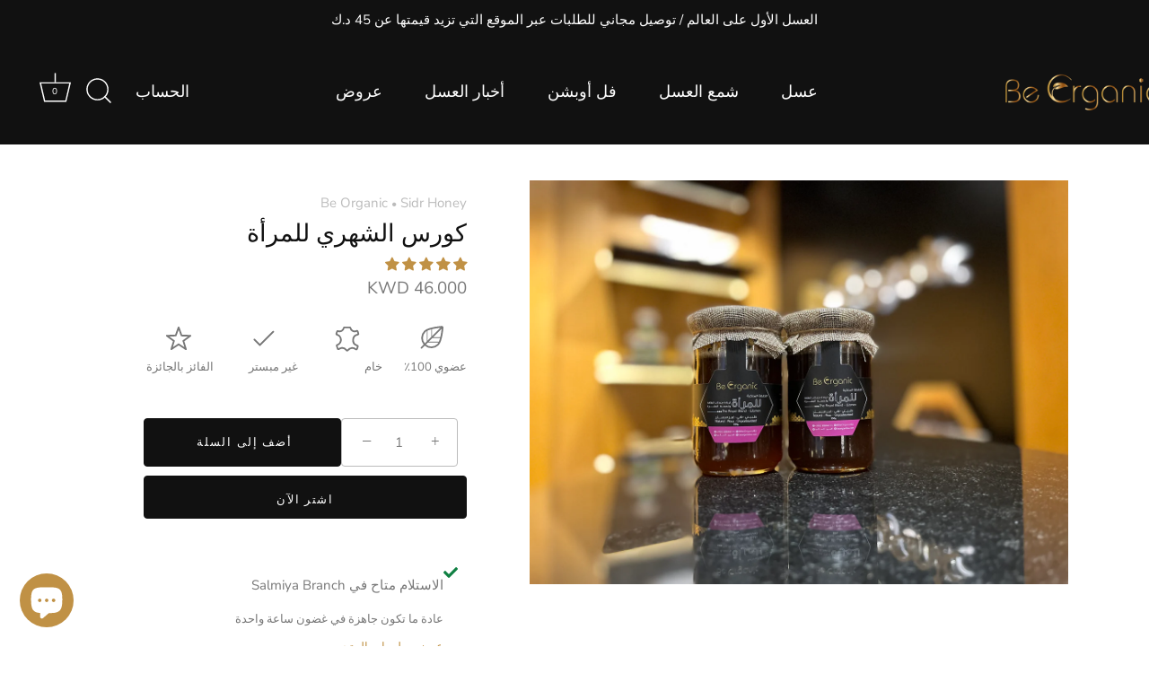

--- FILE ---
content_type: text/html; charset=utf-8
request_url: https://beorganickw.com/products/monthly-woman-course
body_size: 70470
content:
<!doctype html>
<html class="no-js" lang="ar">
<head>
<!-- Google Tag Manager -->
<script>(function(w,d,s,l,i){w[l]=w[l]||[];w[l].push({'gtm.start':
new Date().getTime(),event:'gtm.js'});var f=d.getElementsByTagName(s)[0],
j=d.createElement(s),dl=l!='dataLayer'?'&l='+l:'';j.async=true;j.src=
'https://www.googletagmanager.com/gtm.js?id='+i+dl;f.parentNode.insertBefore(j,f);
})(window,document,'script','dataLayer','GTM-WMLP82QN');</script>
<!-- End Google Tag Manager -->
  
<!-- Snap Pixel Code -->
<script type='text/javascript'>
(function(e,t,n){if(e.snaptr)return;var a=e.snaptr=function()
{a.handleRequest?a.handleRequest.apply(a,arguments):a.queue.push(arguments)};
a.queue=[];var s='script';r=t.createElement(s);r.async=!0;
r.src=n;var u=t.getElementsByTagName(s)[0];
u.parentNode.insertBefore(r,u);})(window,document,
'https://sc-static.net/scevent.min.js');

snaptr('init', '9d9fa108-7050-4e2d-96f7-a5ab7a533304', {
'user_email': '__INSERT_USER_EMAIL__'
});

snaptr('track', 'PAGE_VIEW');

</script>
<!-- End Snap Pixel Code -->

<meta name="facebook-domain-verification" content="ca20pwztjs5s25t54524cuidd3afdw" />
<!-- Google tag (gtag.js) -->
<script async src="https://www.googletagmanager.com/gtag/js?id=AW-10989881634"></script>
<script>
  window.dataLayer = window.dataLayer || [];
  function gtag(){dataLayer.push(arguments);}
  gtag('js', new Date());

  gtag('config', 'AW-10989881634');
</script>

  <!-- Google tag (gtag.js) -->
<script async src="https://www.googletagmanager.com/gtag/js?id=G-F6S5D8VFHD"></script>
<script>
  window.dataLayer = window.dataLayer || [];
  function gtag(){dataLayer.push(arguments);}
  gtag('js', new Date());

  gtag('config', 'G-F6S5D8VFHD');
</script>
  
  <!-- Added by AVADA Joy -->
  <script>
      window.AVADA_JOY = window.AVADA_JOY || {};
      window.AVADA_JOY = {"shopId":"FKaSjjRgz9llff1msWRc","placeOrder":{"status":true,"earnPoint":"1","rateMoney":1,"earnBy":"price","statusUseCondition":false,"typeProductMatch":"all","typeCondition":"all","conditions":[{"field":"title","typeMatch":"contains","content":""}],"excludeProducts":[],"includeProducts":[],"event":"place_order"},"pointCalculator":{},"allTiers":[{"id":"Q1g0DK2ILVX68bkPTN7Q","isSystemTier":true,"icon":"https://imgur.com/atrkLg3.png","rateMoney":"","iconCustom":"","placedOrderReward":false,"earnPoint":"","createdAt":"2023-02-12T15:08:02.155Z","targetPoint":0,"members":0,"systemType":"bronze","shopId":"FKaSjjRgz9llff1msWRc","name":"Beekeeper","updatedAt":"2023-05-23T10:36:36.359Z"},{"id":"nKJOvb1FpfyBUqeL5fVw","isSystemTier":true,"icon":"https://imgur.com/A2rT5G0.png","iconCustom":"","createdAt":"2023-02-12T15:08:02.156Z","members":0,"systemType":"silver","shopId":"FKaSjjRgz9llff1msWRc","name":"Hive Leader","earnPoint":"10","targetPoint":7500,"rateMoney":"1","placedOrderReward":true,"updatedAt":"2023-05-23T10:41:21.240Z"},{"id":"4gVfQLEbTpX1z1cFvfLx","isSystemTier":true,"icon":"https://imgur.com/o8PHej5.png","iconCustom":"","createdAt":"2023-02-12T15:08:02.156Z","members":0,"systemType":"gold","shopId":"FKaSjjRgz9llff1msWRc","name":"Royal Bee","earnPoint":"10","targetPoint":20500,"rateMoney":"1","placedOrderReward":true,"updatedAt":"2023-05-23T10:41:52.476Z"}],"tierSettings":null};
      window.AVADA_JOY.status = true;

      const cartProducts = [];
      let productIndex = 0;
      
      window.AVADA_JOY.cartProducts = cartProducts;

      window.AVADA_JOY.account_enabled = true;
      window.AVADA_JOY.login_url = "https:\/\/shopify.com\/19524211\/account?locale=ar\u0026region_country=KW";
      window.AVADA_JOY.register_url = "https:\/\/shopify.com\/19524211\/account?locale=ar";
      window.AVADA_JOY.customer = {
        id: null,
        email: null,
        first_name: null,
        last_name: null,
        point: null
      };
      window.AVADA_JOY.product = {"id":7960858689775,"title":"كورس الشهري للمرأة","handle":"monthly-woman-course","description":"\n\u003cdiv\u003e\n\u003cdiv\u003e\n\u003cdiv style=\"text-align: right;\"\u003e\u003cspan\u003eالمرأة المعاصرة تعمل، بالإضافة لدورها في رعاية البيت والأطفال وتمر بضغوط نفسية تقلل من طاقتها الجسمية والزوجية وتلعب دوراً على إرهاق جسمها من الداخل وبشرتها من الخارج.\u003c\/span\u003e\n\u003cdiv style=\"text-align: right;\"\u003eبعد بحث دقيق تمكنا من انتاج خلطات\"ملكية\" من مكونات طبيعية بالكامل لها اثر كبير بالنسبة للمرأة، السبب وراء حرصنا على هذه الخلطات ان غذائنا في هذا الزمن يفتقد للعديد من المعادن والڤيتامينات. نعم يمكننا التعويض عن العديد منها بتناول الأدوية والمكملات الغذائية من الصيدلية، ولكن سرعة الامتصاص تكون افضل مع المكونات الطبيعية كما ان ما لها أضرار جانبية.\u003c\/div\u003e\n\u003cdiv style=\"text-align: right;\"\u003e\u003c\/div\u003e\n\u003cdiv style=\"text-align: right;\"\u003eللحصول على أفضل النتائج ، ننصحكم\u003cspan\u003e\u0026nbsp;\u003c\/span\u003e\u003cb\u003e\u003cu\u003eبالكورس الشهري\u003c\/u\u003e\u003c\/b\u003e\u003cspan\u003e\u0026nbsp;\u003c\/span\u003eعشان تشوفون نتايج احسن في صحتك.\u003c\/div\u003e\n\u003cdiv style=\"text-align: right;\"\u003e\u003c\/div\u003e\n\u003cdiv style=\"text-align: right;\"\u003e\u003c\/div\u003e\n\u003cdiv style=\"text-align: right;\"\u003eالخلطة الملكية للمرأة\u003c\/div\u003e\n\u003cdiv style=\"text-align: right;\"\u003eتناول ملعقتين يوميا يزيد من معدلات الطاقة والخصوبة ومن قوة وصحة البشرة، حيث انها تحتوي على العديد من المكونات الصحية، أهمها كمية كبيرة من غذاء ملكات النحل وعسل السدر الكويتي.\u003c\/div\u003e\n\u003cdiv style=\"text-align: right;\"\u003e\u003c\/div\u003e\n\u003cdiv style=\"text-align: right;\"\u003e:تحتوي خلطة المرأة على\u003c\/div\u003e\n\u003cdiv style=\"text-align: right;\"\u003e١- كمية كبيرة من غذاء ملكات النحل\u003c\/div\u003e\n\u003cdiv style=\"text-align: right;\"\u003e٢- عسل السدر الكويتي\u003c\/div\u003e\n\u003cdiv style=\"text-align: right;\"\u003e٣- صمغ النحل (البروبليس) - كمية قليلة\u003c\/div\u003e\n\u003cdiv style=\"text-align: right;\"\u003e٤- حبة سوداء\u003c\/div\u003e\n\u003cdiv style=\"text-align: right;\"\u003e٥- طلع النخيل - كمية قليلة\u003c\/div\u003e\n\u003cdiv style=\"text-align: right;\"\u003e٦- جنسنج\u003c\/div\u003e\n\u003cdiv style=\"text-align: right;\"\u003e٧- حبوب اللقاح\u003c\/div\u003e\n\u003cdiv style=\"text-align: right;\"\u003e٨- سمسم\u003c\/div\u003e\n\u003cdiv style=\"text-align: right;\"\u003e٩- وأعشاب أخرى\u003c\/div\u003e\n\u003cdiv style=\"text-align: right;\"\u003e\u003c\/div\u003e\n\u003cdiv style=\"text-align: right;\"\u003e\n\u003cdiv style=\"text-align: right;\"\u003e:طريقة الاستخدام\u003c\/div\u003e\n\u003cdiv style=\"text-align: right;\"\u003eملعقتين يوميا على معدة فارغة .. ولأفضل النتائج ملعقة على الريق وملعقة بعد الغداء ب ٣-٤ ساعات.\u003c\/div\u003e\n\u003cdiv style=\"text-align: right;\" data-editor-transcy=\"true\"\u003e\u003c\/div\u003e\n\u003cdiv style=\"text-align: right;\" data-editor-transcy=\"true\"\u003e\u003cstrong\u003eتنبيه:\u003c\/strong\u003e قد يعاني بعض الأفراد من حساسية تجاه مكونات معينة مثل حبوب اللقاح، طلع النخيل، أو صمغ النحل (البروبليس).\u003cbr\u003eنوصي بالتأكد من عدم وجود حساسية قبل الاستخدام، خاصة للأشخاص ذوي التاريخ المرضي المرتبط بالحساسية.\u003c\/div\u003e\n\u003cdiv style=\"text-align: right;\"\u003e\u003c\/div\u003e\n\u003c\/div\u003e\n\u003c\/div\u003e\n\u003c\/div\u003e\n\u003c\/div\u003e\n","published_at":"2023-12-03T11:18:49+03:00","created_at":"2022-12-19T18:46:46+03:00","vendor":"Be Organic","type":"Sidr Honey","tags":["bundle"],"price":4600,"price_min":4600,"price_max":4600,"available":true,"price_varies":false,"compare_at_price":null,"compare_at_price_min":0,"compare_at_price_max":0,"compare_at_price_varies":false,"variants":[{"id":43675945631983,"title":"Default Title","option1":"Default Title","option2":null,"option3":null,"sku":"MWC","requires_shipping":true,"taxable":true,"featured_image":null,"available":true,"name":"كورس الشهري للمرأة","public_title":null,"options":["Default Title"],"price":4600,"weight":0,"compare_at_price":null,"inventory_quantity":8,"inventory_management":"shopify","inventory_policy":"continue","barcode":"","requires_selling_plan":false,"selling_plan_allocations":[]}],"images":["\/\/beorganickw.com\/cdn\/shop\/products\/Royalhoneyblendforwomen.jpg?v=1671695260"],"featured_image":"\/\/beorganickw.com\/cdn\/shop\/products\/Royalhoneyblendforwomen.jpg?v=1671695260","options":["Title"],"media":[{"alt":"Monthly Woman Course - Be Organic","id":31734061891823,"position":1,"preview_image":{"aspect_ratio":1.333,"height":3024,"width":4032,"src":"\/\/beorganickw.com\/cdn\/shop\/products\/Royalhoneyblendforwomen.jpg?v=1671695260"},"aspect_ratio":1.333,"height":3024,"media_type":"image","src":"\/\/beorganickw.com\/cdn\/shop\/products\/Royalhoneyblendforwomen.jpg?v=1671695260","width":4032}],"requires_selling_plan":false,"selling_plan_groups":[],"content":"\n\u003cdiv\u003e\n\u003cdiv\u003e\n\u003cdiv style=\"text-align: right;\"\u003e\u003cspan\u003eالمرأة المعاصرة تعمل، بالإضافة لدورها في رعاية البيت والأطفال وتمر بضغوط نفسية تقلل من طاقتها الجسمية والزوجية وتلعب دوراً على إرهاق جسمها من الداخل وبشرتها من الخارج.\u003c\/span\u003e\n\u003cdiv style=\"text-align: right;\"\u003eبعد بحث دقيق تمكنا من انتاج خلطات\"ملكية\" من مكونات طبيعية بالكامل لها اثر كبير بالنسبة للمرأة، السبب وراء حرصنا على هذه الخلطات ان غذائنا في هذا الزمن يفتقد للعديد من المعادن والڤيتامينات. نعم يمكننا التعويض عن العديد منها بتناول الأدوية والمكملات الغذائية من الصيدلية، ولكن سرعة الامتصاص تكون افضل مع المكونات الطبيعية كما ان ما لها أضرار جانبية.\u003c\/div\u003e\n\u003cdiv style=\"text-align: right;\"\u003e\u003c\/div\u003e\n\u003cdiv style=\"text-align: right;\"\u003eللحصول على أفضل النتائج ، ننصحكم\u003cspan\u003e\u0026nbsp;\u003c\/span\u003e\u003cb\u003e\u003cu\u003eبالكورس الشهري\u003c\/u\u003e\u003c\/b\u003e\u003cspan\u003e\u0026nbsp;\u003c\/span\u003eعشان تشوفون نتايج احسن في صحتك.\u003c\/div\u003e\n\u003cdiv style=\"text-align: right;\"\u003e\u003c\/div\u003e\n\u003cdiv style=\"text-align: right;\"\u003e\u003c\/div\u003e\n\u003cdiv style=\"text-align: right;\"\u003eالخلطة الملكية للمرأة\u003c\/div\u003e\n\u003cdiv style=\"text-align: right;\"\u003eتناول ملعقتين يوميا يزيد من معدلات الطاقة والخصوبة ومن قوة وصحة البشرة، حيث انها تحتوي على العديد من المكونات الصحية، أهمها كمية كبيرة من غذاء ملكات النحل وعسل السدر الكويتي.\u003c\/div\u003e\n\u003cdiv style=\"text-align: right;\"\u003e\u003c\/div\u003e\n\u003cdiv style=\"text-align: right;\"\u003e:تحتوي خلطة المرأة على\u003c\/div\u003e\n\u003cdiv style=\"text-align: right;\"\u003e١- كمية كبيرة من غذاء ملكات النحل\u003c\/div\u003e\n\u003cdiv style=\"text-align: right;\"\u003e٢- عسل السدر الكويتي\u003c\/div\u003e\n\u003cdiv style=\"text-align: right;\"\u003e٣- صمغ النحل (البروبليس) - كمية قليلة\u003c\/div\u003e\n\u003cdiv style=\"text-align: right;\"\u003e٤- حبة سوداء\u003c\/div\u003e\n\u003cdiv style=\"text-align: right;\"\u003e٥- طلع النخيل - كمية قليلة\u003c\/div\u003e\n\u003cdiv style=\"text-align: right;\"\u003e٦- جنسنج\u003c\/div\u003e\n\u003cdiv style=\"text-align: right;\"\u003e٧- حبوب اللقاح\u003c\/div\u003e\n\u003cdiv style=\"text-align: right;\"\u003e٨- سمسم\u003c\/div\u003e\n\u003cdiv style=\"text-align: right;\"\u003e٩- وأعشاب أخرى\u003c\/div\u003e\n\u003cdiv style=\"text-align: right;\"\u003e\u003c\/div\u003e\n\u003cdiv style=\"text-align: right;\"\u003e\n\u003cdiv style=\"text-align: right;\"\u003e:طريقة الاستخدام\u003c\/div\u003e\n\u003cdiv style=\"text-align: right;\"\u003eملعقتين يوميا على معدة فارغة .. ولأفضل النتائج ملعقة على الريق وملعقة بعد الغداء ب ٣-٤ ساعات.\u003c\/div\u003e\n\u003cdiv style=\"text-align: right;\" data-editor-transcy=\"true\"\u003e\u003c\/div\u003e\n\u003cdiv style=\"text-align: right;\" data-editor-transcy=\"true\"\u003e\u003cstrong\u003eتنبيه:\u003c\/strong\u003e قد يعاني بعض الأفراد من حساسية تجاه مكونات معينة مثل حبوب اللقاح، طلع النخيل، أو صمغ النحل (البروبليس).\u003cbr\u003eنوصي بالتأكد من عدم وجود حساسية قبل الاستخدام، خاصة للأشخاص ذوي التاريخ المرضي المرتبط بالحساسية.\u003c\/div\u003e\n\u003cdiv style=\"text-align: right;\"\u003e\u003c\/div\u003e\n\u003c\/div\u003e\n\u003c\/div\u003e\n\u003c\/div\u003e\n\u003c\/div\u003e\n"};
      window.AVADA_JOY.page = "product";
      
        window.AVADA_JOY.product.selected_variant_id = 43675945631983;
        window.AVADA_JOY.product.collections = [];
        
          window.AVADA_JOY.product.collections.push(`All of Our Honey`);
        
          window.AVADA_JOY.product.collections.push(`الأفضل مبيعًا`);
        
          window.AVADA_JOY.product.collections.push(`عروض`);
        
          window.AVADA_JOY.product.collections.push(`عسل السدر`);
        
      
    </script>

  <!-- /Added by AVADA Joy -->

  



  <!-- Showcase 5.0.5 -->
<meta name="facebook-domain-verification" content="4ofprug2b88a6tphjr6sfwb91sbzcb" />
  <link rel="preload" href="//beorganickw.com/cdn/shop/t/40/assets/styles.css?v=105911935252842045351765441443" as="style">

  <meta charset="utf-8" />
<meta name="viewport" content="width=device-width,initial-scale=1.0" />
<meta http-equiv="X-UA-Compatible" content="IE=edge">

<link rel="preconnect" href="https://cdn.shopify.com" crossorigin>
<link rel="preconnect" href="https://fonts.shopify.com" crossorigin>
<link rel="preconnect" href="https://monorail-edge.shopifysvc.com"><link rel="preload" as="font" href="//beorganickw.com/cdn/fonts/nunito_sans/nunitosans_n4.0276fe080df0ca4e6a22d9cb55aed3ed5ba6b1da.woff2" type="font/woff2" crossorigin><link rel="preload" as="font" href="//beorganickw.com/cdn/fonts/nunito_sans/nunitosans_n7.25d963ed46da26098ebeab731e90d8802d989fa5.woff2" type="font/woff2" crossorigin><link rel="preload" as="font" href="//beorganickw.com/cdn/fonts/nunito_sans/nunitosans_i4.6e408730afac1484cf297c30b0e67c86d17fc586.woff2" type="font/woff2" crossorigin><link rel="preload" as="font" href="//beorganickw.com/cdn/fonts/nunito_sans/nunitosans_i7.8c1124729eec046a321e2424b2acf328c2c12139.woff2" type="font/woff2" crossorigin><link rel="preload" as="font" href="//beorganickw.com/cdn/fonts/nunito_sans/nunitosans_n4.0276fe080df0ca4e6a22d9cb55aed3ed5ba6b1da.woff2" type="font/woff2" crossorigin><link rel="preload" as="font" href="//beorganickw.com/cdn/fonts/poppins/poppins_n3.05f58335c3209cce17da4f1f1ab324ebe2982441.woff2" type="font/woff2" crossorigin><link rel="preload" as="font" href="//beorganickw.com/cdn/fonts/poppins/poppins_n6.aa29d4918bc243723d56b59572e18228ed0786f6.woff2" type="font/woff2" crossorigin><link rel="preload" href="//beorganickw.com/cdn/shop/t/40/assets/vendor.js?v=141854771668943704401693641972" as="script">
<link rel="preload" href="//beorganickw.com/cdn/shop/t/40/assets/theme.js?v=173651242303104405581693641972" as="script"><link rel="canonical" href="https://beorganickw.com/products/monthly-woman-course" /><link rel="shortcut icon" href="//beorganickw.com/cdn/shop/files/Be_Organic_-_FAVICON.png?v=1633850257" type="image/png" /><meta name="description" content="المرأة المعاصرة تعمل، بالإضافة لدورها في رعاية البيت والأطفال وتمر بضغوط نفسية تقلل من طاقتها الجسمية والزوجية وتلعب دوراً على إرهاق جسمها من الداخل وبشرتها من الخارج. بعد بحث دقيق تمكنا من انتاج خلطات&quot;ملكية&quot; من مكونات طبيعية بالكامل لها اثر كبير بالنسبة للمرأة، السبب وراء حرصنا على هذه الخلطات ان غذائنا في هذا الزمن ي">
<link rel="preload" as="font" href="//beorganickw.com/cdn/fonts/nunito_sans/nunitosans_n5.6fc0ed1feb3fc393c40619f180fc49c4d0aae0db.woff2" type="font/woff2" crossorigin><link rel="preload" as="font" href="//beorganickw.com/cdn/fonts/nunito_sans/nunitosans_n6.6e9464eba570101a53130c8130a9e17a8eb55c21.woff2" type="font/woff2" crossorigin><meta name="theme-color" content="#111111">

  <title>
    كورس الشهري للمرأة - بي أورجانيك &ndash; Be Organic
  </title>

  <meta property="og:site_name" content="Be Organic">
<meta property="og:url" content="https://beorganickw.com/products/monthly-woman-course">
<meta property="og:title" content="كورس الشهري للمرأة - بي أورجانيك">
<meta property="og:type" content="product">
<meta property="og:description" content="المرأة المعاصرة تعمل، بالإضافة لدورها في رعاية البيت والأطفال وتمر بضغوط نفسية تقلل من طاقتها الجسمية والزوجية وتلعب دوراً على إرهاق جسمها من الداخل وبشرتها من الخارج. بعد بحث دقيق تمكنا من انتاج خلطات&quot;ملكية&quot; من مكونات طبيعية بالكامل لها اثر كبير بالنسبة للمرأة، السبب وراء حرصنا على هذه الخلطات ان غذائنا في هذا الزمن ي"><meta property="og:image" content="http://beorganickw.com/cdn/shop/products/Royalhoneyblendforwomen_1200x1200.jpg?v=1671695260">
  <meta property="og:image:secure_url" content="https://beorganickw.com/cdn/shop/products/Royalhoneyblendforwomen_1200x1200.jpg?v=1671695260">
  <meta property="og:image:width" content="4032">
  <meta property="og:image:height" content="3024"><meta property="og:price:amount" content="46.00">
  <meta property="og:price:currency" content="KWD"><meta name="twitter:site" content="@beorganickw"><meta name="twitter:card" content="summary_large_image">
<meta name="twitter:title" content="كورس الشهري للمرأة - بي أورجانيك">
<meta name="twitter:description" content="المرأة المعاصرة تعمل، بالإضافة لدورها في رعاية البيت والأطفال وتمر بضغوط نفسية تقلل من طاقتها الجسمية والزوجية وتلعب دوراً على إرهاق جسمها من الداخل وبشرتها من الخارج. بعد بحث دقيق تمكنا من انتاج خلطات&quot;ملكية&quot; من مكونات طبيعية بالكامل لها اثر كبير بالنسبة للمرأة، السبب وراء حرصنا على هذه الخلطات ان غذائنا في هذا الزمن ي">


  <style data-shopify>
    :root {
      --viewport-height: 100vh;
      --viewport-height-first-section: 100vh;
    }
  </style>

  <link href="//beorganickw.com/cdn/shop/t/40/assets/styles.css?v=105911935252842045351765441443" rel="stylesheet" type="text/css" media="all" />

  <script>window.performance && window.performance.mark && window.performance.mark('shopify.content_for_header.start');</script><meta name="google-site-verification" content="OyblZMs_D8WKZfRx0-XFcLQ5KZ1aaonyGC2q9KFQR3Q">
<meta name="google-site-verification" content="vCxTUCL41IY8nj8h6KVFzb851tAKM0bd3wEGtAXQ5kk">
<meta name="google-site-verification" content="OyblZMs_D8WKZfRx0-XFcLQ5KZ1aaonyGC2q9KFQR3Q">
<meta name="facebook-domain-verification" content="3scp3i6mb164gyyoyjkc0d4ie9dvon">
<meta name="facebook-domain-verification" content="ca20pwztjs5s25t54524cuidd3afdw">
<meta id="shopify-digital-wallet" name="shopify-digital-wallet" content="/19524211/digital_wallets/dialog">
<link rel="alternate" hreflang="x-default" href="https://beorganickw.com/products/monthly-woman-course">
<link rel="alternate" hreflang="ar-SA" href="https://beorganickw.com/ar-sa/products/monthly-woman-course">
<link rel="alternate" hreflang="en-SA" href="https://beorganickw.com/en-sa/products/monthly-woman-course">
<link rel="alternate" hreflang="en-QA" href="https://beorganickw.com/en-qa/products/monthly-woman-course">
<link rel="alternate" hreflang="ar-QA" href="https://beorganickw.com/ar-qa/products/monthly-woman-course">
<link rel="alternate" hreflang="en-AE" href="https://beorganickw.com/en-ae/products/monthly-woman-course">
<link rel="alternate" hreflang="en-BH" href="https://beorganickw.com/en-bh/products/monthly-woman-course">
<link rel="alternate" hreflang="en-OM" href="https://beorganickw.com/en-om/products/monthly-woman-course">
<link rel="alternate" hreflang="ar-KW" href="https://beorganickw.com/products/monthly-woman-course">
<link rel="alternate" hreflang="en-KW" href="https://beorganickw.com/en/products/monthly-woman-course">
<link rel="alternate" type="application/json+oembed" href="https://beorganickw.com/products/monthly-woman-course.oembed">
<script async="async" src="/checkouts/internal/preloads.js?locale=ar-KW"></script>
<script id="shopify-features" type="application/json">{"accessToken":"5a31d5a642bd096f17b5b236b982bffb","betas":["rich-media-storefront-analytics"],"domain":"beorganickw.com","predictiveSearch":true,"shopId":19524211,"locale":"ar"}</script>
<script>var Shopify = Shopify || {};
Shopify.shop = "be-organic-kw.myshopify.com";
Shopify.locale = "ar";
Shopify.currency = {"active":"KWD","rate":"1.0"};
Shopify.country = "KW";
Shopify.theme = {"name":"Showcase","id":137564487919,"schema_name":"Showcase","schema_version":"5.0.5","theme_store_id":677,"role":"main"};
Shopify.theme.handle = "null";
Shopify.theme.style = {"id":null,"handle":null};
Shopify.cdnHost = "beorganickw.com/cdn";
Shopify.routes = Shopify.routes || {};
Shopify.routes.root = "/";</script>
<script type="module">!function(o){(o.Shopify=o.Shopify||{}).modules=!0}(window);</script>
<script>!function(o){function n(){var o=[];function n(){o.push(Array.prototype.slice.apply(arguments))}return n.q=o,n}var t=o.Shopify=o.Shopify||{};t.loadFeatures=n(),t.autoloadFeatures=n()}(window);</script>
<script id="shop-js-analytics" type="application/json">{"pageType":"product"}</script>
<script defer="defer" async type="module" src="//beorganickw.com/cdn/shopifycloud/shop-js/modules/v2/client.init-shop-cart-sync_BT-GjEfc.en.esm.js"></script>
<script defer="defer" async type="module" src="//beorganickw.com/cdn/shopifycloud/shop-js/modules/v2/chunk.common_D58fp_Oc.esm.js"></script>
<script defer="defer" async type="module" src="//beorganickw.com/cdn/shopifycloud/shop-js/modules/v2/chunk.modal_xMitdFEc.esm.js"></script>
<script type="module">
  await import("//beorganickw.com/cdn/shopifycloud/shop-js/modules/v2/client.init-shop-cart-sync_BT-GjEfc.en.esm.js");
await import("//beorganickw.com/cdn/shopifycloud/shop-js/modules/v2/chunk.common_D58fp_Oc.esm.js");
await import("//beorganickw.com/cdn/shopifycloud/shop-js/modules/v2/chunk.modal_xMitdFEc.esm.js");

  window.Shopify.SignInWithShop?.initShopCartSync?.({"fedCMEnabled":true,"windoidEnabled":true});

</script>
<script>(function() {
  var isLoaded = false;
  function asyncLoad() {
    if (isLoaded) return;
    isLoaded = true;
    var urls = ["https:\/\/tabs.stationmade.com\/registered-scripts\/tabs-by-station.js?shop=be-organic-kw.myshopify.com","\/\/cdn.shopify.com\/proxy\/aba6ca4fbf8e569c753b00e7d0fc592735bf78a9db5281b0bff2ce6f967a800b\/bingshoppingtool-t2app-prod.trafficmanager.net\/uet\/tracking_script?shop=be-organic-kw.myshopify.com\u0026sp-cache-control=cHVibGljLCBtYXgtYWdlPTkwMA","https:\/\/cdn1.stamped.io\/files\/widget.min.js?shop=be-organic-kw.myshopify.com","https:\/\/cdn-app.sealsubscriptions.com\/shopify\/public\/js\/sealsubscriptions.js?shop=be-organic-kw.myshopify.com","https:\/\/intg.snapchat.com\/shopify\/shopify-scevent-init.js?id=9d9fa108-7050-4e2d-96f7-a5ab7a533304\u0026shop=be-organic-kw.myshopify.com"];
    for (var i = 0; i < urls.length; i++) {
      var s = document.createElement('script');
      s.type = 'text/javascript';
      s.async = true;
      s.src = urls[i];
      var x = document.getElementsByTagName('script')[0];
      x.parentNode.insertBefore(s, x);
    }
  };
  if(window.attachEvent) {
    window.attachEvent('onload', asyncLoad);
  } else {
    window.addEventListener('load', asyncLoad, false);
  }
})();</script>
<script id="__st">var __st={"a":19524211,"offset":10800,"reqid":"1ea294a2-4318-48f9-b73f-cb33f07f342a-1769448224","pageurl":"beorganickw.com\/products\/monthly-woman-course","u":"1e3b50b01dc8","p":"product","rtyp":"product","rid":7960858689775};</script>
<script>window.ShopifyPaypalV4VisibilityTracking = true;</script>
<script id="form-persister">!function(){'use strict';const t='contact',e='new_comment',n=[[t,t],['blogs',e],['comments',e],[t,'customer']],o='password',r='form_key',c=['recaptcha-v3-token','g-recaptcha-response','h-captcha-response',o],s=()=>{try{return window.sessionStorage}catch{return}},i='__shopify_v',u=t=>t.elements[r],a=function(){const t=[...n].map((([t,e])=>`form[action*='/${t}']:not([data-nocaptcha='true']) input[name='form_type'][value='${e}']`)).join(',');var e;return e=t,()=>e?[...document.querySelectorAll(e)].map((t=>t.form)):[]}();function m(t){const e=u(t);a().includes(t)&&(!e||!e.value)&&function(t){try{if(!s())return;!function(t){const e=s();if(!e)return;const n=u(t);if(!n)return;const o=n.value;o&&e.removeItem(o)}(t);const e=Array.from(Array(32),(()=>Math.random().toString(36)[2])).join('');!function(t,e){u(t)||t.append(Object.assign(document.createElement('input'),{type:'hidden',name:r})),t.elements[r].value=e}(t,e),function(t,e){const n=s();if(!n)return;const r=[...t.querySelectorAll(`input[type='${o}']`)].map((({name:t})=>t)),u=[...c,...r],a={};for(const[o,c]of new FormData(t).entries())u.includes(o)||(a[o]=c);n.setItem(e,JSON.stringify({[i]:1,action:t.action,data:a}))}(t,e)}catch(e){console.error('failed to persist form',e)}}(t)}const f=t=>{if('true'===t.dataset.persistBound)return;const e=function(t,e){const n=function(t){return'function'==typeof t.submit?t.submit:HTMLFormElement.prototype.submit}(t).bind(t);return function(){let t;return()=>{t||(t=!0,(()=>{try{e(),n()}catch(t){(t=>{console.error('form submit failed',t)})(t)}})(),setTimeout((()=>t=!1),250))}}()}(t,(()=>{m(t)}));!function(t,e){if('function'==typeof t.submit&&'function'==typeof e)try{t.submit=e}catch{}}(t,e),t.addEventListener('submit',(t=>{t.preventDefault(),e()})),t.dataset.persistBound='true'};!function(){function t(t){const e=(t=>{const e=t.target;return e instanceof HTMLFormElement?e:e&&e.form})(t);e&&m(e)}document.addEventListener('submit',t),document.addEventListener('DOMContentLoaded',(()=>{const e=a();for(const t of e)f(t);var n;n=document.body,new window.MutationObserver((t=>{for(const e of t)if('childList'===e.type&&e.addedNodes.length)for(const t of e.addedNodes)1===t.nodeType&&'FORM'===t.tagName&&a().includes(t)&&f(t)})).observe(n,{childList:!0,subtree:!0,attributes:!1}),document.removeEventListener('submit',t)}))}()}();</script>
<script integrity="sha256-4kQ18oKyAcykRKYeNunJcIwy7WH5gtpwJnB7kiuLZ1E=" data-source-attribution="shopify.loadfeatures" defer="defer" src="//beorganickw.com/cdn/shopifycloud/storefront/assets/storefront/load_feature-a0a9edcb.js" crossorigin="anonymous"></script>
<script data-source-attribution="shopify.dynamic_checkout.dynamic.init">var Shopify=Shopify||{};Shopify.PaymentButton=Shopify.PaymentButton||{isStorefrontPortableWallets:!0,init:function(){window.Shopify.PaymentButton.init=function(){};var t=document.createElement("script");t.src="https://beorganickw.com/cdn/shopifycloud/portable-wallets/latest/portable-wallets.ar.js",t.type="module",document.head.appendChild(t)}};
</script>
<script data-source-attribution="shopify.dynamic_checkout.buyer_consent">
  function portableWalletsHideBuyerConsent(e){var t=document.getElementById("shopify-buyer-consent"),n=document.getElementById("shopify-subscription-policy-button");t&&n&&(t.classList.add("hidden"),t.setAttribute("aria-hidden","true"),n.removeEventListener("click",e))}function portableWalletsShowBuyerConsent(e){var t=document.getElementById("shopify-buyer-consent"),n=document.getElementById("shopify-subscription-policy-button");t&&n&&(t.classList.remove("hidden"),t.removeAttribute("aria-hidden"),n.addEventListener("click",e))}window.Shopify?.PaymentButton&&(window.Shopify.PaymentButton.hideBuyerConsent=portableWalletsHideBuyerConsent,window.Shopify.PaymentButton.showBuyerConsent=portableWalletsShowBuyerConsent);
</script>
<script>
  function portableWalletsCleanup(e){e&&e.src&&console.error("Failed to load portable wallets script "+e.src);var t=document.querySelectorAll("shopify-accelerated-checkout .shopify-payment-button__skeleton, shopify-accelerated-checkout-cart .wallet-cart-button__skeleton"),e=document.getElementById("shopify-buyer-consent");for(let e=0;e<t.length;e++)t[e].remove();e&&e.remove()}function portableWalletsNotLoadedAsModule(e){e instanceof ErrorEvent&&"string"==typeof e.message&&e.message.includes("import.meta")&&"string"==typeof e.filename&&e.filename.includes("portable-wallets")&&(window.removeEventListener("error",portableWalletsNotLoadedAsModule),window.Shopify.PaymentButton.failedToLoad=e,"loading"===document.readyState?document.addEventListener("DOMContentLoaded",window.Shopify.PaymentButton.init):window.Shopify.PaymentButton.init())}window.addEventListener("error",portableWalletsNotLoadedAsModule);
</script>

<script type="module" src="https://beorganickw.com/cdn/shopifycloud/portable-wallets/latest/portable-wallets.ar.js" onError="portableWalletsCleanup(this)" crossorigin="anonymous"></script>
<script nomodule>
  document.addEventListener("DOMContentLoaded", portableWalletsCleanup);
</script>

<link id="shopify-accelerated-checkout-styles" rel="stylesheet" media="screen" href="https://beorganickw.com/cdn/shopifycloud/portable-wallets/latest/accelerated-checkout-backwards-compat.css" crossorigin="anonymous">
<style id="shopify-accelerated-checkout-cart">
        #shopify-buyer-consent {
  margin-top: 1em;
  display: inline-block;
  width: 100%;
}

#shopify-buyer-consent.hidden {
  display: none;
}

#shopify-subscription-policy-button {
  background: none;
  border: none;
  padding: 0;
  text-decoration: underline;
  font-size: inherit;
  cursor: pointer;
}

#shopify-subscription-policy-button::before {
  box-shadow: none;
}

      </style>

<script>window.performance && window.performance.mark && window.performance.mark('shopify.content_for_header.end');</script>

  <script>
    document.documentElement.className = document.documentElement.className.replace('no-js', 'js');
    window.theme = window.theme || {};
    
      theme.money_format_with_code_preference = "\u003cspan class=transcy-money notranslate\u003e{{ amount }}0 KWD\u003c\/span\u003e";
    
    theme.money_format = "\u003cspan class=transcy-money notranslate\u003e{{ amount }}0 KWD\u003c\/span\u003e";
    theme.money_container = '.theme-money';
    theme.strings = {
      previous: "السابق",
      next: "التالي",
      close: "أغلق",
      addressError: "خطأ في البحث عن هذا العنوان",
      addressNoResults: "لا توجد نتائج لهذا العنوان",
      addressQueryLimit: "لقد تجاوزت حد استخدام Google API. ضع في اعتبارك الترقية إلى خطة بريميوم.",
      authError: "كانت هناك مشكلة في مصادقة مفتاح API لخرائط Google.",
      back: "الرجوع",
      cartConfirmation: "يجب أن توافق على الشروط والأحكام قبل المتابعة.",
      loadMore: "تحميل المزيد",
      infiniteScrollNoMore: "لا توجد نتائج أخرى",
      priceNonExistent: "غير متوفره",
      buttonDefault: "أضف إلى السلة ",
      buttonPreorder: "طلب مسبق",
      buttonNoStock: "إنتهى من المخزون",
      buttonNoVariant: "غير متوفره",
      variantNoStock: "نفذت الكمية",
      unitPriceSeparator: " \/ ",
      colorBoxPrevious: "السابق",
      colorBoxNext: "التالي",
      colorBoxClose: "أغلق",
      navigateHome: "الصفحة الرئيسية",
      productAddingToCart: "جار الإضافة",
      productAddedToCart: "تمت الإضافة إلى عربة التسوق",
      popupWasAdded: "تمت إضافته إلى عربة التسوق الخاصة بك",
      popupCheckout: "الدفع",
      popupContinueShopping: "الاستمرار بالتسوق",
      onlyXLeft: "[[ quantity ]] في المخزن",
      priceSoldOut: "إنتهى من المخزن",
      loading: "جار التحميل...",
      viewCart: "عرض عربة التسوق",
      page: "الصفحة {{ page }}",
      imageSlider: "شريط الصور",
      clearAll: "امسح الكل"
    };
    theme.routes = {
      root_url: '/',
      cart_url: '/cart',
      cart_add_url: '/cart/add',
      checkout: '/checkout'
    };
    theme.settings = {
      productImageParallax: true,
      animationEnabledDesktop: true,
      animationEnabledMobile: true
    };

    theme.checkViewportFillers = function(){
      var toggleState = false;
      var elPageContent = document.getElementById('page-content');
      if(elPageContent) {
        var elOverlapSection = elPageContent.querySelector('.header-overlap-section');
        if (elOverlapSection) {
          var padding = parseInt(getComputedStyle(elPageContent).getPropertyValue('padding-top'));
          toggleState = ((Math.round(elOverlapSection.offsetTop) - padding) === 0);
        }
      }
      if(toggleState) {
        document.getElementsByTagName('body')[0].classList.add('header-section-overlap');
      } else {
        document.getElementsByTagName('body')[0].classList.remove('header-section-overlap');
      }
    };

    theme.assessAltLogo = function(){
      var elsOverlappers = document.querySelectorAll('.needs-alt-logo');
      var useAltLogo = false;
      if(elsOverlappers.length) {
        var elSiteControl = document.querySelector('#site-control');
        var elSiteControlInner = document.querySelector('#site-control .site-control__inner');
        var headerMid = elSiteControlInner.offsetTop + elSiteControl.offsetTop + elSiteControlInner.offsetHeight / 2;
        Array.prototype.forEach.call(elsOverlappers, function(el, i){
          var thisTop = el.getBoundingClientRect().top;
          var thisBottom = thisTop + el.offsetHeight;
          if(headerMid > thisTop && headerMid < thisBottom) {
            useAltLogo = true;
            return false;
          }
        });
      }
      if(useAltLogo) {
        document.getElementsByTagName('body')[0].classList.add('use-alt-logo');
      } else {
        document.getElementsByTagName('body')[0].classList.remove('use-alt-logo');
      }
    };
  </script>

    
  <style>
    body{
    	direction: rtl!important;
    }
    .nav-right-side{
    	margin-left: 50px;
    }
    #address_tables, #comments, #template, .rte{
    text-align:right!important;
    }
    .product-area .price-area, .product-area .product-area__details__title, .product-area .product-area__text-block, .product-area .spr-badge, .product-area .vendor{
     text-align:right!important;
    }
    
    .cc-tabs{
     text-align:right!important;
    }
    .cc-tabs.cc-tabs--accordion-mode .cc-tabs__tab .cc-tabs__accordion__header:after, .cc-tabs.cc-tabs--accordion-mode .cc-tabs__tab .cc-tabs__accordion__header:before{
    left:0!important;
      right:unset!important;
    }
    #shopify-product-reviews .spr-review-header-title{
    text-align:right!important;
    }
    .collection-block .caption, .product-block .caption{
     text-align:right!important;
    }
    .collection-block .price, .product-block .price{
     text-align:right!important;
    }
    .collection-block .themed-product-reviews, .product-block .themed-product-reviews{
    text-align:right!important;
    }
    .section-footer .section-footer__title{
     text-align:right!important;
    }
    .align-left{
     text-align:right!important;
    }
    .site-control.nav-inline-desktop .site-control__inner .nav-row .nav-columns>li{
    text-align:right!important;
    }
    .site-control.nav-inline-desktop .site-control__inner .nav-row .nav-columns .column-title{
    text-align:right!important;
    }
    .site-control.nav-inline-desktop .site-control__inner .nav-row .nav-columns>li>ul>li>a{
    text-align:right!important;
    }
    .site-control.nav-inline-desktop .site-control__inner .nav-row .nav-columns>li>ul{
    padding:0!important;
    }
   
     .overlay-type .line-2 {
              text-align: center !important;
        }
       .collection-block.hover-info .caption.upper {
           text-align: center !important;
       }
       .collection-block.hover-info .caption.upper .collection-count {
        text-align: center !important;
       }
    body:not(.user-is-tabbing) .cc-accordion-item__title{
        text-align: right;
    }
    .theme-filter-container .cc-product-filter {
          margin-left: 35px;
    }
    .slideshow {
    direction: initial;
    }
    @media (min-width: 768px){
.product-area .product-area__details__header {
    text-align: right !important;
}}
  </style>
  
<style>
div#goog-gt-tt {
           display: none !important;
}

</style>
 <script>
    document.addEventListener("DOMContentLoaded", function () {
        function _transcyReplaceTagTranscy(node) {
            node.childNodes.forEach(function (el) {
                if (el.nodeType === 3) {  // If this is a text node, replace the text
                    if (el.nodeValue.trim() !== "" && (el.nodeValue.includes('<transcy>') || el.nodeValue.includes('</transcy>'))) {
                        el.nodeValue = el.nodeValue.replace('<transcy>', '').replace('</transcy>', '').replace(/&amp;/gi, "&");
                    }
                } else { // Else recurse on this node
                    _transcyReplaceTagTranscy(el);
                }
            })
        }



        setTimeout(function(){ 
            [].forEach.call(document.body.getElementsByTagName('*'), function (element) {
                _transcyReplaceTagTranscy(element)
            });
        }, 500);
    });
  
  </script> 
   
<!-- Start of Judge.me Core -->
<link rel="dns-prefetch" href="https://cdn.judge.me/">
<script data-cfasync='false' class='jdgm-settings-script'>window.jdgmSettings={"pagination":5,"disable_web_reviews":false,"badge_no_review_text":"لا توجد مراجعات","badge_n_reviews_text":"{{ n }} مراجعة/مراجعات","badge_star_color":"#c09145","hide_badge_preview_if_no_reviews":true,"badge_hide_text":true,"enforce_center_preview_badge":false,"widget_title":"مراجعات العملاء","widget_open_form_text":"كتابة مراجعة","widget_close_form_text":"إلغاء المراجعة","widget_refresh_page_text":"تحديث الصفحة","widget_summary_text":"بناءً على {{ number_of_reviews }} مراجعة/مراجعات","widget_no_review_text":"كن أول من يكتب مراجعة","widget_name_field_text":"اسم العرض","widget_verified_name_field_text":"الاسم الموثق (عام)","widget_name_placeholder_text":"اسم العرض","widget_required_field_error_text":"هذا الحقل مطلوب.","widget_email_field_text":"البريد الإلكتروني","widget_verified_email_field_text":"البريد الإلكتروني الموثق (خاص، لا يمكن تعديله)","widget_email_placeholder_text":"بريدك الإلكتروني","widget_email_field_error_text":"الرجاء إدخال عنوان بريد إلكتروني صالح.","widget_rating_field_text":"التقييم","widget_review_title_field_text":"عنوان المراجعة","widget_review_title_placeholder_text":"أعط مراجعتك عنوانًا","widget_review_body_field_text":"محتوى المراجعة","widget_review_body_placeholder_text":"ابدأ الكتابة هنا...","widget_pictures_field_text":"صورة/فيديو (اختياري)","widget_submit_review_text":"إرسال المراجعة","widget_submit_verified_review_text":"إرسال مراجعة موثقة","widget_submit_success_msg_with_auto_publish":"شكرًا لك! يرجى تحديث الصفحة بعد لحظات قليلة لرؤية مراجعتك. يمكنك إزالة أو تعديل مراجعتك عن طريق تسجيل الدخول إلى \u003ca href='https://judge.me/login' target='_blank' rel='nofollow noopener'\u003eJudge.me\u003c/a\u003e","widget_submit_success_msg_no_auto_publish":"شكرًا لك! سيتم نشر مراجعتك بمجرد موافقة مسؤول المتجر عليها. يمكنك إزالة أو تعديل مراجعتك عن طريق تسجيل الدخول إلى \u003ca href='https://judge.me/login' target='_blank' rel='nofollow noopener'\u003eJudge.me\u003c/a\u003e","widget_show_default_reviews_out_of_total_text":"عرض {{ n_reviews_shown }} من إجمالي {{ n_reviews }} مراجعة.","widget_show_all_link_text":"عرض الكل","widget_show_less_link_text":"عرض أقل","widget_author_said_text":"{{ reviewer_name }} قال:","widget_days_text":"منذ {{ n }} يوم/أيام","widget_weeks_text":"منذ {{ n }} أسبوع/أسابيع","widget_months_text":"منذ {{ n }} شهر/أشهر","widget_years_text":"منذ {{ n }} سنة/سنوات","widget_yesterday_text":"أمس","widget_today_text":"اليوم","widget_replied_text":"\u003e\u003e {{ shop_name }} رد:","widget_read_more_text":"قراءة المزيد","widget_reviewer_name_as_initial":"","widget_rating_filter_color":"#c09145","widget_rating_filter_see_all_text":"مشاهدة جميع المراجعات","widget_sorting_most_recent_text":"الأحدث","widget_sorting_highest_rating_text":"أعلى تقييم","widget_sorting_lowest_rating_text":"أدنى تقييم","widget_sorting_with_pictures_text":"الصور فقط","widget_sorting_most_helpful_text":"الأكثر فائدة","widget_open_question_form_text":"اطرح سؤالاً","widget_reviews_subtab_text":"المراجعات","widget_questions_subtab_text":"الأسئلة","widget_question_label_text":"سؤال","widget_answer_label_text":"إجابة","widget_question_placeholder_text":"اكتب سؤالك هنا","widget_submit_question_text":"إرسال السؤال","widget_question_submit_success_text":"شكرًا على سؤالك! سنخطرك بمجرد الإجابة عليه.","widget_star_color":"#c09145","verified_badge_text":"موثق","verified_badge_bg_color":"","verified_badge_text_color":"","verified_badge_placement":"left-of-reviewer-name","widget_review_max_height":"","widget_hide_border":false,"widget_social_share":false,"widget_thumb":false,"widget_review_location_show":false,"widget_location_format":"country_iso_code","all_reviews_include_out_of_store_products":true,"all_reviews_out_of_store_text":"(خارج المتجر)","all_reviews_pagination":100,"all_reviews_product_name_prefix_text":"حول","enable_review_pictures":false,"enable_question_anwser":true,"widget_theme":"leex","review_date_format":"timestamp","default_sort_method":"most-recent","widget_product_reviews_subtab_text":"مراجعات المنتج","widget_shop_reviews_subtab_text":"مراجعات المتجر","widget_other_products_reviews_text":"مراجعات للمنتجات الأخرى","widget_store_reviews_subtab_text":"مراجعات المتجر","widget_no_store_reviews_text":"لم يتم العثور على مراجعات لهذا المتجر بعد","widget_web_restriction_product_reviews_text":"هذا المنتج لم يتلقى أي مراجعات بعد","widget_no_items_text":"لم يتم العثور على عناصر","widget_show_more_text":"عرض المزيد","widget_write_a_store_review_text":"كتابة مراجعة للمتجر","widget_other_languages_heading":"المراجعات بلغات أخرى","widget_translate_review_text":"ترجمة المراجعة إلى {{ language }}","widget_translating_review_text":"جاري الترجمة...","widget_show_original_translation_text":"إظهار الأصل ({{ language }})","widget_translate_review_failed_text":"تعذرت ترجمة المراجعة.","widget_translate_review_retry_text":"إعادة المحاولة","widget_translate_review_try_again_later_text":"حاول مرة أخرى لاحقًا","show_product_url_for_grouped_product":false,"widget_sorting_pictures_first_text":"الصور أولاً","show_pictures_on_all_rev_page_mobile":false,"show_pictures_on_all_rev_page_desktop":false,"floating_tab_hide_mobile_install_preference":false,"floating_tab_button_name":"★ المراجعات","floating_tab_title":"دع العملاء يتحدثون عنا","floating_tab_button_color":"","floating_tab_button_background_color":"","floating_tab_url":"","floating_tab_url_enabled":true,"floating_tab_tab_style":"text","all_reviews_text_badge_text":"العملاء يقيموننا {{ shop.metafields.judgeme.all_reviews_rating | round: 1 }}/5 بناءً على {{ shop.metafields.judgeme.all_reviews_count }} مراجعة.","all_reviews_text_badge_text_branded_style":"{{ shop.metafields.judgeme.all_reviews_rating | round: 1 }} من 5 نجوم بناءً على {{ shop.metafields.judgeme.all_reviews_count }} مراجعة","is_all_reviews_text_badge_a_link":false,"show_stars_for_all_reviews_text_badge":false,"all_reviews_text_badge_url":"","all_reviews_text_style":"text","all_reviews_text_color_style":"judgeme_brand_color","all_reviews_text_color":"#108474","all_reviews_text_show_jm_brand":true,"featured_carousel_show_header":true,"featured_carousel_title":"دع العملاء يتحدثون عنا","testimonials_carousel_title":"يقول العملاء عنا","videos_carousel_title":"قصص عملاء حقيقية","cards_carousel_title":"يقول العملاء عنا","featured_carousel_count_text":"من {{ n }} مراجعة","featured_carousel_add_link_to_all_reviews_page":false,"featured_carousel_url":"","featured_carousel_show_images":true,"featured_carousel_autoslide_interval":5,"featured_carousel_arrows_on_the_sides":true,"featured_carousel_height":250,"featured_carousel_width":80,"featured_carousel_image_size":0,"featured_carousel_image_height":250,"featured_carousel_arrow_color":"#c09145","verified_count_badge_style":"vintage","verified_count_badge_orientation":"horizontal","verified_count_badge_color_style":"judgeme_brand_color","verified_count_badge_color":"#108474","is_verified_count_badge_a_link":true,"verified_count_badge_url":"","verified_count_badge_show_jm_brand":true,"widget_rating_preset_default":5,"widget_first_sub_tab":"product-reviews","widget_show_histogram":true,"widget_histogram_use_custom_color":true,"widget_pagination_use_custom_color":false,"widget_star_use_custom_color":true,"widget_verified_badge_use_custom_color":false,"widget_write_review_use_custom_color":false,"picture_reminder_submit_button":"تحميل الصور","enable_review_videos":false,"mute_video_by_default":false,"widget_sorting_videos_first_text":"الفيديوهات أولاً","widget_review_pending_text":"قيد الانتظار","featured_carousel_items_for_large_screen":5,"social_share_options_order":"Facebook,Twitter","remove_microdata_snippet":true,"disable_json_ld":false,"enable_json_ld_products":false,"preview_badge_show_question_text":true,"preview_badge_no_question_text":"لا توجد أسئلة","preview_badge_n_question_text":"{{ number_of_questions }} سؤال/أسئلة","qa_badge_show_icon":true,"qa_badge_icon_color":"#c09145","qa_badge_position":"same-row","remove_judgeme_branding":true,"widget_add_search_bar":true,"widget_search_bar_placeholder":"يبحث","widget_sorting_verified_only_text":"الموثقة فقط","featured_carousel_theme":"card","featured_carousel_show_rating":true,"featured_carousel_show_title":true,"featured_carousel_show_body":true,"featured_carousel_show_date":false,"featured_carousel_show_reviewer":true,"featured_carousel_show_product":false,"featured_carousel_header_background_color":"#108474","featured_carousel_header_text_color":"#ffffff","featured_carousel_name_product_separator":"reviewed","featured_carousel_full_star_background":"#c09145","featured_carousel_empty_star_background":"#dadada","featured_carousel_vertical_theme_background":"#f9fafb","featured_carousel_verified_badge_enable":false,"featured_carousel_verified_badge_color":"#108474","featured_carousel_border_style":"round","featured_carousel_review_line_length_limit":3,"featured_carousel_more_reviews_button_text":"قراءة المزيد من المراجعات","featured_carousel_view_product_button_text":"عرض المنتج","all_reviews_page_load_reviews_on":"scroll","all_reviews_page_load_more_text":"تحميل المزيد من المراجعات","disable_fb_tab_reviews":false,"enable_ajax_cdn_cache":false,"widget_public_name_text":"يتم عرضها علنًا مثل","default_reviewer_name":"John Smith","default_reviewer_name_has_non_latin":true,"widget_reviewer_anonymous":"مجهول","medals_widget_title":"ميداليات المراجعة Judge.me","medals_widget_background_color":"#f9fafb","medals_widget_position":"footer_all_pages","medals_widget_border_color":"#f9fafb","medals_widget_verified_text_position":"left","medals_widget_use_monochromatic_version":false,"medals_widget_elements_color":"#108474","show_reviewer_avatar":true,"widget_invalid_yt_video_url_error_text":"ليس رابط فيديو يوتيوب","widget_max_length_field_error_text":"الرجاء إدخال ما لا يزيد عن {0} حرف.","widget_show_country_flag":false,"widget_show_collected_via_shop_app":true,"widget_verified_by_shop_badge_style":"light","widget_verified_by_shop_text":"تم التحقق بواسطة المتجر","widget_show_photo_gallery":false,"widget_load_with_code_splitting":true,"widget_ugc_install_preference":false,"widget_ugc_title":"صنع بواسطتنا، مشاركة بواسطتك","widget_ugc_subtitle":"ضع علامة علينا لرؤية صورتك معروضة في صفحتنا","widget_ugc_arrows_color":"#ffffff","widget_ugc_primary_button_text":"اشتر الآن","widget_ugc_primary_button_background_color":"#108474","widget_ugc_primary_button_text_color":"#ffffff","widget_ugc_primary_button_border_width":"0","widget_ugc_primary_button_border_style":"none","widget_ugc_primary_button_border_color":"#108474","widget_ugc_primary_button_border_radius":"25","widget_ugc_secondary_button_text":"تحميل المزيد","widget_ugc_secondary_button_background_color":"#ffffff","widget_ugc_secondary_button_text_color":"#108474","widget_ugc_secondary_button_border_width":"2","widget_ugc_secondary_button_border_style":"solid","widget_ugc_secondary_button_border_color":"#108474","widget_ugc_secondary_button_border_radius":"25","widget_ugc_reviews_button_text":"عرض المراجعات","widget_ugc_reviews_button_background_color":"#ffffff","widget_ugc_reviews_button_text_color":"#108474","widget_ugc_reviews_button_border_width":"2","widget_ugc_reviews_button_border_style":"solid","widget_ugc_reviews_button_border_color":"#108474","widget_ugc_reviews_button_border_radius":"25","widget_ugc_reviews_button_link_to":"judgeme-reviews-page","widget_ugc_show_post_date":true,"widget_ugc_max_width":"800","widget_rating_metafield_value_type":true,"widget_primary_color":"#108474","widget_enable_secondary_color":false,"widget_secondary_color":"#edf5f5","widget_summary_average_rating_text":"{{ average_rating }} من 5","widget_media_grid_title":"صور وفيديوهات العملاء","widget_media_grid_see_more_text":"مشاهدة المزيد","widget_round_style":false,"widget_show_product_medals":true,"widget_verified_by_judgeme_text":"تم التحقق بواسطة Judge.me","widget_show_store_medals":true,"widget_verified_by_judgeme_text_in_store_medals":"تم التحقق بواسطة Judge.me","widget_media_field_exceed_quantity_message":"عذرًا، يمكننا قبول {{ max_media }} فقط لمراجعة واحدة.","widget_media_field_exceed_limit_message":"{{ file_name }} كبير جدًا، يرجى اختيار {{ media_type }} أقل من {{ size_limit }} ميجابايت.","widget_review_submitted_text":"تم تقديم المراجعة!","widget_question_submitted_text":"تم تقديم السؤال!","widget_close_form_text_question":"إلغاء","widget_write_your_answer_here_text":"اكتب إجابتك هنا","widget_enabled_branded_link":true,"widget_show_collected_by_judgeme":true,"widget_reviewer_name_color":"","widget_write_review_text_color":"","widget_write_review_bg_color":"","widget_collected_by_judgeme_text":"تم جمعها بواسطة Judge.me","widget_pagination_type":"standard","widget_load_more_text":"تحميل المزيد","widget_load_more_color":"#108474","widget_full_review_text":"المراجعة الكاملة","widget_read_more_reviews_text":"قراءة المزيد من المراجعات","widget_read_questions_text":"قراءة الأسئلة","widget_questions_and_answers_text":"أسئلة وأجوبة","widget_verified_by_text":"تم التحقق بواسطة","widget_verified_text":"تم التحقق","widget_number_of_reviews_text":"{{ number_of_reviews }} مراجعة","widget_back_button_text":"رجوع","widget_next_button_text":"التالي","widget_custom_forms_filter_button":"فلاتر","custom_forms_style":"vertical","widget_show_review_information":false,"how_reviews_are_collected":"كيف يتم جمع المراجعات؟","widget_show_review_keywords":false,"widget_gdpr_statement":"كيفية استخدامنا لبياناتك: سنتصل بك فقط بخصوص المراجعة التي تركتها، وفقط إذا لزم الأمر. من خلال تقديم مراجعتك، فإنك توافق على \u003ca href='https://judge.me/terms' target='_blank' rel='nofollow noopener'\u003eشروط\u003c/a\u003e Judge.me و\u003ca href='https://judge.me/privacy' target='_blank' rel='nofollow noopener'\u003eسياسة الخصوصية\u003c/a\u003e و\u003ca href='https://judge.me/content-policy' target='_blank' rel='nofollow noopener'\u003eسياسة المحتوى\u003c/a\u003e.","widget_multilingual_sorting_enabled":false,"widget_translate_review_content_enabled":false,"widget_translate_review_content_method":"manual","popup_widget_review_selection":"automatically_with_pictures","popup_widget_round_border_style":true,"popup_widget_show_title":true,"popup_widget_show_body":true,"popup_widget_show_reviewer":false,"popup_widget_show_product":true,"popup_widget_show_pictures":true,"popup_widget_use_review_picture":true,"popup_widget_show_on_home_page":true,"popup_widget_show_on_product_page":true,"popup_widget_show_on_collection_page":true,"popup_widget_show_on_cart_page":true,"popup_widget_position":"bottom_left","popup_widget_first_review_delay":5,"popup_widget_duration":5,"popup_widget_interval":5,"popup_widget_review_count":5,"popup_widget_hide_on_mobile":true,"review_snippet_widget_round_border_style":true,"review_snippet_widget_card_color":"#FFFFFF","review_snippet_widget_slider_arrows_background_color":"#FFFFFF","review_snippet_widget_slider_arrows_color":"#000000","review_snippet_widget_star_color":"#108474","show_product_variant":false,"all_reviews_product_variant_label_text":"النوع: ","widget_show_verified_branding":false,"widget_ai_summary_title":"يقول العملاء","widget_ai_summary_disclaimer":"ملخص المراجعات المدعوم بالذكاء الاصطناعي بناءً على مراجعات العملاء الأخيرة","widget_show_ai_summary":false,"widget_show_ai_summary_bg":false,"widget_show_review_title_input":true,"redirect_reviewers_invited_via_email":"review_widget","request_store_review_after_product_review":false,"request_review_other_products_in_order":false,"review_form_color_scheme":"default","review_form_corner_style":"square","review_form_star_color":{},"review_form_text_color":"#333333","review_form_background_color":"#ffffff","review_form_field_background_color":"#fafafa","review_form_button_color":{},"review_form_button_text_color":"#ffffff","review_form_modal_overlay_color":"#000000","review_content_screen_title_text":"كيف يمكنك تقييم هذا المنتج؟","review_content_introduction_text":"نحن سعداء جدًا إذا قمت بمشاركة بعض الملاحظات الخاصة بك","store_review_form_title_text":"كيف يمكنك تقييم هذا المتجر؟","store_review_form_introduction_text":"نحن سعداء جدًا إذا قمت بمشاركة بعض الملاحظات الخاصة بك","show_review_guidance_text":true,"one_star_review_guidance_text":"سيء","five_star_review_guidance_text":"جيد","customer_information_screen_title_text":"معلومات عنك","customer_information_introduction_text":"يرجى إخبارنا المزيد عنك.","custom_questions_screen_title_text":"تجربتك بتفاصيل أكثر","custom_questions_introduction_text":"إليك بعض الأسئلة لمساعدتنا على فهم المزيد عن تجربتك.","review_submitted_screen_title_text":"شكرًا لمراجعتك!","review_submitted_screen_thank_you_text":"نحن نقوم بمعالجتها وستظهر في المتجر قريبًا.","review_submitted_screen_email_verification_text":"يرجى تأكيد بريدك الإلكتروني بالنقر على الرابط الذي أرسلناه لك للتو. هذا يساعدنا في الحفاظ على مصداقية المراجعات.","review_submitted_request_store_review_text":"هل تود مشاركة تجربة التسوق معنا؟","review_submitted_review_other_products_text":"هل تود تقييم هذه المنتجات؟","store_review_screen_title_text":"هل تود مشاركة تجربتك معنا؟","store_review_introduction_text":"نحن نقدر ملاحظاتك. يرجى مشاركة أي أفكار أو اقتراحات.","reviewer_media_screen_title_picture_text":"مشاركة صورة","reviewer_media_introduction_picture_text":"تحميل صورة لدعم مراجعتك.","reviewer_media_screen_title_video_text":"مشاركة فيديو","reviewer_media_introduction_video_text":"تحميل فيديو لدعم مراجعتك.","reviewer_media_screen_title_picture_or_video_text":"مشاركة صورة أو فيديو","reviewer_media_introduction_picture_or_video_text":"تحميل صورة أو فيديو لدعم مراجعتك.","reviewer_media_youtube_url_text":"الصق رابط يوتيوب هنا","advanced_settings_next_step_button_text":"التالي","advanced_settings_close_review_button_text":"إغلاق","modal_write_review_flow":false,"write_review_flow_required_text":"مطلوب","write_review_flow_privacy_message_text":"نحن نحترم خصوصيتك.","write_review_flow_anonymous_text":"مراجعة مجهولة","write_review_flow_visibility_text":"لن يتم عرضها للعملاء الآخرين.","write_review_flow_multiple_selection_help_text":"اختر ما تشاء","write_review_flow_single_selection_help_text":"اختر خيارًا واحدًا","write_review_flow_required_field_error_text":"هذا الحقل مطلوب","write_review_flow_invalid_email_error_text":"يرجى إدخال عنوان بريد إلكتروني صالح","write_review_flow_max_length_error_text":"الحد الأقصى {{ max_length }} حرف.","write_review_flow_media_upload_text":"\u003cb\u003eانقر للتحميل\u003c/b\u003e أو اسحب وإفلت","write_review_flow_gdpr_statement":"سنتواصل معك فقط بخصوص مراجعتك إذا لزم الأمر. من خلال تقديم مراجعتك، فإنك توافق على \u003ca href='https://judge.me/terms' target='_blank' rel='nofollow noopener'\u003eالشروط والأحكام\u003c/a\u003e و\u003ca href='https://judge.me/privacy' target='_blank' rel='nofollow noopener'\u003eسياسة الخصوصية\u003c/a\u003e الخاصة بنا.","rating_only_reviews_enabled":false,"show_negative_reviews_help_screen":false,"new_review_flow_help_screen_rating_threshold":3,"negative_review_resolution_screen_title_text":"أخبرنا المزيد","negative_review_resolution_text":"تجربتك مهمة بالنسبة لنا. إذا واجهت أي مشاكل مع مشترياتك، فنحن هنا للمساعدة. لا تتردد في التواصل معنا، سنحب أن نحصل على الفرصة لإصلاح الأمور.","negative_review_resolution_button_text":"اتصل بنا","negative_review_resolution_proceed_with_review_text":"اترك تقييمًا","negative_review_resolution_subject":"مشكلة في الشراء من {{ shop_name }}.{{ order_name }}","preview_badge_collection_page_install_status":false,"widget_review_custom_css":"","preview_badge_custom_css":"","preview_badge_stars_count":"5-stars","featured_carousel_custom_css":"","floating_tab_custom_css":"","all_reviews_widget_custom_css":"","medals_widget_custom_css":"","verified_badge_custom_css":"","all_reviews_text_custom_css":"","transparency_badges_collected_via_store_invite":false,"transparency_badges_from_another_provider":false,"transparency_badges_collected_from_store_visitor":false,"transparency_badges_collected_by_verified_review_provider":false,"transparency_badges_earned_reward":false,"transparency_badges_collected_via_store_invite_text":"مراجعة جمعت من خلال الدعوة المتجرية","transparency_badges_from_another_provider_text":"مراجعة جمعت من موفر آخر","transparency_badges_collected_from_store_visitor_text":"مراجعة جمعت من زائر المتجر","transparency_badges_written_in_google_text":"مراجعة كتبت في Google","transparency_badges_written_in_etsy_text":"مراجعة كتبت في Etsy","transparency_badges_written_in_shop_app_text":"مراجعة كتبت في تطبيق المتجر","transparency_badges_earned_reward_text":"مراجعة حصلت على مكافأة للمشتريات القادمة","product_review_widget_per_page":3,"widget_store_review_label_text":"مراجعة للمتجر","checkout_comment_extension_title_on_product_page":"Customer Comments","checkout_comment_extension_num_latest_comment_show":5,"checkout_comment_extension_format":"name_and_timestamp","checkout_comment_customer_name":"last_initial","checkout_comment_comment_notification":true,"preview_badge_collection_page_install_preference":true,"preview_badge_home_page_install_preference":false,"preview_badge_product_page_install_preference":true,"review_widget_install_preference":"","review_carousel_install_preference":false,"floating_reviews_tab_install_preference":"none","verified_reviews_count_badge_install_preference":false,"all_reviews_text_install_preference":false,"review_widget_best_location":true,"judgeme_medals_install_preference":false,"review_widget_revamp_enabled":false,"review_widget_qna_enabled":false,"review_widget_header_theme":"minimal","review_widget_widget_title_enabled":true,"review_widget_header_text_size":"medium","review_widget_header_text_weight":"regular","review_widget_average_rating_style":"compact","review_widget_bar_chart_enabled":true,"review_widget_bar_chart_type":"numbers","review_widget_bar_chart_style":"standard","review_widget_expanded_media_gallery_enabled":false,"review_widget_reviews_section_theme":"standard","review_widget_image_style":"thumbnails","review_widget_review_image_ratio":"square","review_widget_stars_size":"medium","review_widget_verified_badge":"standard_text","review_widget_review_title_text_size":"medium","review_widget_review_text_size":"medium","review_widget_review_text_length":"medium","review_widget_number_of_columns_desktop":3,"review_widget_carousel_transition_speed":5,"review_widget_custom_questions_answers_display":"always","review_widget_button_text_color":"#FFFFFF","review_widget_text_color":"#000000","review_widget_lighter_text_color":"#7B7B7B","review_widget_corner_styling":"soft","review_widget_review_word_singular":"مراجعة","review_widget_review_word_plural":"مراجعات","review_widget_voting_label":"مفيد؟","review_widget_shop_reply_label":"رد من {{ shop_name }}:","review_widget_filters_title":"مرشحات","qna_widget_question_word_singular":"سؤال","qna_widget_question_word_plural":"أسئلة","qna_widget_answer_reply_label":"رد من {{ answerer_name }}:","qna_content_screen_title_text":"اسأل سؤالًا عن هذا المنتج","qna_widget_question_required_field_error_text":"يرجى إدخال سؤالك.","qna_widget_flow_gdpr_statement":"سنتواصل معك فقط بخصوص سؤالك إذا لزم الأمر. بتقديم سؤالك، فإنك توافق على \u003ca href='https://judge.me/terms' target='_blank' rel='nofollow noopener'\u003eالشروط والأحكام\u003c/a\u003e و\u003ca href='https://judge.me/privacy' target='_blank' rel='nofollow noopener'\u003eسياسة الخصوصية\u003c/a\u003e الخاصة بنا.","qna_widget_question_submitted_text":"شكرًا لسؤالك!","qna_widget_close_form_text_question":"إغلاق","qna_widget_question_submit_success_text":"سنصلك ببريد إلكتروني عندما يتم الرد على سؤالك.","all_reviews_widget_v2025_enabled":false,"all_reviews_widget_v2025_header_theme":"default","all_reviews_widget_v2025_widget_title_enabled":true,"all_reviews_widget_v2025_header_text_size":"medium","all_reviews_widget_v2025_header_text_weight":"regular","all_reviews_widget_v2025_average_rating_style":"compact","all_reviews_widget_v2025_bar_chart_enabled":true,"all_reviews_widget_v2025_bar_chart_type":"numbers","all_reviews_widget_v2025_bar_chart_style":"standard","all_reviews_widget_v2025_expanded_media_gallery_enabled":false,"all_reviews_widget_v2025_show_store_medals":true,"all_reviews_widget_v2025_show_photo_gallery":true,"all_reviews_widget_v2025_show_review_keywords":false,"all_reviews_widget_v2025_show_ai_summary":false,"all_reviews_widget_v2025_show_ai_summary_bg":false,"all_reviews_widget_v2025_add_search_bar":false,"all_reviews_widget_v2025_default_sort_method":"most-recent","all_reviews_widget_v2025_reviews_per_page":10,"all_reviews_widget_v2025_reviews_section_theme":"default","all_reviews_widget_v2025_image_style":"thumbnails","all_reviews_widget_v2025_review_image_ratio":"square","all_reviews_widget_v2025_stars_size":"medium","all_reviews_widget_v2025_verified_badge":"bold_badge","all_reviews_widget_v2025_review_title_text_size":"medium","all_reviews_widget_v2025_review_text_size":"medium","all_reviews_widget_v2025_review_text_length":"medium","all_reviews_widget_v2025_number_of_columns_desktop":3,"all_reviews_widget_v2025_carousel_transition_speed":5,"all_reviews_widget_v2025_custom_questions_answers_display":"always","all_reviews_widget_v2025_show_product_variant":false,"all_reviews_widget_v2025_show_reviewer_avatar":true,"all_reviews_widget_v2025_reviewer_name_as_initial":"","all_reviews_widget_v2025_review_location_show":false,"all_reviews_widget_v2025_location_format":"","all_reviews_widget_v2025_show_country_flag":false,"all_reviews_widget_v2025_verified_by_shop_badge_style":"light","all_reviews_widget_v2025_social_share":false,"all_reviews_widget_v2025_social_share_options_order":"Facebook,Twitter,LinkedIn,Pinterest","all_reviews_widget_v2025_pagination_type":"standard","all_reviews_widget_v2025_button_text_color":"#FFFFFF","all_reviews_widget_v2025_text_color":"#000000","all_reviews_widget_v2025_lighter_text_color":"#7B7B7B","all_reviews_widget_v2025_corner_styling":"soft","all_reviews_widget_v2025_title":"مراجعات العملاء","all_reviews_widget_v2025_ai_summary_title":"يقول العملاء عن هذا المتجر","all_reviews_widget_v2025_no_review_text":"كن أول من يكتب مراجعة","platform":"shopify","branding_url":"https://app.judge.me/reviews","branding_text":"Powered by Judge.me","locale":"ar","reply_name":"Be Organic","widget_version":"3.0","footer":true,"autopublish":true,"review_dates":true,"enable_custom_form":false,"shop_use_review_site":false,"shop_locale":"en","enable_multi_locales_translations":true,"show_review_title_input":true,"review_verification_email_status":"always","can_be_branded":true,"reply_name_text":"Be Organic"};</script> <style class='jdgm-settings-style'>﻿.jdgm-xx{left:0}:root{--jdgm-primary-color: #108474;--jdgm-secondary-color: rgba(16,132,116,0.1);--jdgm-star-color: #c09145;--jdgm-write-review-text-color: white;--jdgm-write-review-bg-color: #108474;--jdgm-paginate-color: #108474;--jdgm-border-radius: 0;--jdgm-reviewer-name-color: #108474}.jdgm-histogram__bar-content{background-color:#c09145}.jdgm-rev[data-verified-buyer=true] .jdgm-rev__icon.jdgm-rev__icon:after,.jdgm-rev__buyer-badge.jdgm-rev__buyer-badge{color:white;background-color:#108474}.jdgm-review-widget--small .jdgm-gallery.jdgm-gallery .jdgm-gallery__thumbnail-link:nth-child(8) .jdgm-gallery__thumbnail-wrapper.jdgm-gallery__thumbnail-wrapper:before{content:"مشاهدة المزيد"}@media only screen and (min-width: 768px){.jdgm-gallery.jdgm-gallery .jdgm-gallery__thumbnail-link:nth-child(8) .jdgm-gallery__thumbnail-wrapper.jdgm-gallery__thumbnail-wrapper:before{content:"مشاهدة المزيد"}}.jdgm-preview-badge .jdgm-star.jdgm-star{color:#c09145}.jdgm-prev-badge[data-average-rating='0.00']{display:none !important}.jdgm-prev-badge__text{display:none !important}.jdgm-author-all-initials{display:none !important}.jdgm-author-last-initial{display:none !important}.jdgm-rev-widg__title{visibility:hidden}.jdgm-rev-widg__summary-text{visibility:hidden}.jdgm-prev-badge__text{visibility:hidden}.jdgm-rev__prod-link-prefix:before{content:'حول'}.jdgm-rev__variant-label:before{content:'النوع: '}.jdgm-rev__out-of-store-text:before{content:'(خارج المتجر)'}@media only screen and (min-width: 768px){.jdgm-rev__pics .jdgm-rev_all-rev-page-picture-separator,.jdgm-rev__pics .jdgm-rev__product-picture{display:none}}@media only screen and (max-width: 768px){.jdgm-rev__pics .jdgm-rev_all-rev-page-picture-separator,.jdgm-rev__pics .jdgm-rev__product-picture{display:none}}.jdgm-preview-badge[data-template="index"]{display:none !important}.jdgm-verified-count-badget[data-from-snippet="true"]{display:none !important}.jdgm-carousel-wrapper[data-from-snippet="true"]{display:none !important}.jdgm-all-reviews-text[data-from-snippet="true"]{display:none !important}.jdgm-medals-section[data-from-snippet="true"]{display:none !important}.jdgm-ugc-media-wrapper[data-from-snippet="true"]{display:none !important}.jdgm-rev__transparency-badge[data-badge-type="review_collected_via_store_invitation"]{display:none !important}.jdgm-rev__transparency-badge[data-badge-type="review_collected_from_another_provider"]{display:none !important}.jdgm-rev__transparency-badge[data-badge-type="review_collected_from_store_visitor"]{display:none !important}.jdgm-rev__transparency-badge[data-badge-type="review_written_in_etsy"]{display:none !important}.jdgm-rev__transparency-badge[data-badge-type="review_written_in_google_business"]{display:none !important}.jdgm-rev__transparency-badge[data-badge-type="review_written_in_shop_app"]{display:none !important}.jdgm-rev__transparency-badge[data-badge-type="review_earned_for_future_purchase"]{display:none !important}.jdgm-review-snippet-widget .jdgm-rev-snippet-widget__cards-container .jdgm-rev-snippet-card{border-radius:8px;background:#fff}.jdgm-review-snippet-widget .jdgm-rev-snippet-widget__cards-container .jdgm-rev-snippet-card__rev-rating .jdgm-star{color:#108474}.jdgm-review-snippet-widget .jdgm-rev-snippet-widget__prev-btn,.jdgm-review-snippet-widget .jdgm-rev-snippet-widget__next-btn{border-radius:50%;background:#fff}.jdgm-review-snippet-widget .jdgm-rev-snippet-widget__prev-btn>svg,.jdgm-review-snippet-widget .jdgm-rev-snippet-widget__next-btn>svg{fill:#000}.jdgm-full-rev-modal.rev-snippet-widget .jm-mfp-container .jm-mfp-content,.jdgm-full-rev-modal.rev-snippet-widget .jm-mfp-container .jdgm-full-rev__icon,.jdgm-full-rev-modal.rev-snippet-widget .jm-mfp-container .jdgm-full-rev__pic-img,.jdgm-full-rev-modal.rev-snippet-widget .jm-mfp-container .jdgm-full-rev__reply{border-radius:8px}.jdgm-full-rev-modal.rev-snippet-widget .jm-mfp-container .jdgm-full-rev[data-verified-buyer="true"] .jdgm-full-rev__icon::after{border-radius:8px}.jdgm-full-rev-modal.rev-snippet-widget .jm-mfp-container .jdgm-full-rev .jdgm-rev__buyer-badge{border-radius:calc( 8px / 2 )}.jdgm-full-rev-modal.rev-snippet-widget .jm-mfp-container .jdgm-full-rev .jdgm-full-rev__replier::before{content:'Be Organic'}.jdgm-full-rev-modal.rev-snippet-widget .jm-mfp-container .jdgm-full-rev .jdgm-full-rev__product-button{border-radius:calc( 8px * 6 )}
</style> <style class='jdgm-settings-style'></style> <script data-cfasync="false" type="text/javascript" async src="https://cdnwidget.judge.me/shopify_v2/leex.js" id="judgeme_widget_leex_js"></script>
<link id="judgeme_widget_leex_css" rel="stylesheet" type="text/css" media="nope!" onload="this.media='all'" href="https://cdnwidget.judge.me/widget_v3/theme/leex.css">

  
  
  
  <style class='jdgm-miracle-styles'>
  @-webkit-keyframes jdgm-spin{0%{-webkit-transform:rotate(0deg);-ms-transform:rotate(0deg);transform:rotate(0deg)}100%{-webkit-transform:rotate(359deg);-ms-transform:rotate(359deg);transform:rotate(359deg)}}@keyframes jdgm-spin{0%{-webkit-transform:rotate(0deg);-ms-transform:rotate(0deg);transform:rotate(0deg)}100%{-webkit-transform:rotate(359deg);-ms-transform:rotate(359deg);transform:rotate(359deg)}}@font-face{font-family:'JudgemeStar';src:url("[data-uri]") format("woff");font-weight:normal;font-style:normal}.jdgm-star{font-family:'JudgemeStar';display:inline !important;text-decoration:none !important;padding:0 4px 0 0 !important;margin:0 !important;font-weight:bold;opacity:1;-webkit-font-smoothing:antialiased;-moz-osx-font-smoothing:grayscale}.jdgm-star:hover{opacity:1}.jdgm-star:last-of-type{padding:0 !important}.jdgm-star.jdgm--on:before{content:"\e000"}.jdgm-star.jdgm--off:before{content:"\e001"}.jdgm-star.jdgm--half:before{content:"\e002"}.jdgm-widget *{margin:0;line-height:1.4;-webkit-box-sizing:border-box;-moz-box-sizing:border-box;box-sizing:border-box;-webkit-overflow-scrolling:touch}.jdgm-hidden{display:none !important;visibility:hidden !important}.jdgm-temp-hidden{display:none}.jdgm-spinner{width:40px;height:40px;margin:auto;border-radius:50%;border-top:2px solid #eee;border-right:2px solid #eee;border-bottom:2px solid #eee;border-left:2px solid #ccc;-webkit-animation:jdgm-spin 0.8s infinite linear;animation:jdgm-spin 0.8s infinite linear}.jdgm-prev-badge{display:block !important}

</style>


  
  
   


<script data-cfasync='false' class='jdgm-script'>
!function(e){window.jdgm=window.jdgm||{},jdgm.CDN_HOST="https://cdn.judge.me/",
jdgm.docReady=function(d){(e.attachEvent?"complete"===e.readyState:"loading"!==e.readyState)?
setTimeout(d,0):e.addEventListener("DOMContentLoaded",d)},jdgm.loadCSS=function(d,t,o,s){
!o&&jdgm.loadCSS.requestedUrls.indexOf(d)>=0||(jdgm.loadCSS.requestedUrls.push(d),
(s=e.createElement("link")).rel="stylesheet",s.class="jdgm-stylesheet",s.media="nope!",
s.href=d,s.onload=function(){this.media="all",t&&setTimeout(t)},e.body.appendChild(s))},
jdgm.loadCSS.requestedUrls=[],jdgm.loadJS=function(e,d){var t=new XMLHttpRequest;
t.onreadystatechange=function(){4===t.readyState&&(Function(t.response)(),d&&d(t.response))},
t.open("GET",e),t.send()},jdgm.docReady((function(){(window.jdgmLoadCSS||e.querySelectorAll(
".jdgm-widget, .jdgm-all-reviews-page").length>0)&&(jdgmSettings.widget_load_with_code_splitting?
parseFloat(jdgmSettings.widget_version)>=3?jdgm.loadCSS(jdgm.CDN_HOST+"widget_v3/base.css"):
jdgm.loadCSS(jdgm.CDN_HOST+"widget/base.css"):jdgm.loadCSS(jdgm.CDN_HOST+"shopify_v2.css"),
jdgm.loadJS(jdgm.CDN_HOST+"loader.js"))}))}(document);
</script>

<noscript><link rel="stylesheet" type="text/css" media="all" href="https://cdn.judge.me/shopify_v2.css"></noscript>
<!-- End of Judge.me Core -->


 <!-- "snippets/weglot_hreftags.liquid" was not rendered, the associated app was uninstalled -->
<!-- "snippets/weglot_switcher.liquid" was not rendered, the associated app was uninstalled -->

<meta name="google-site-verification" content="fQinGeEUxRx6hebgO5dnOEiJWOsXbBSrWAc4XIjv-FI" />
  <script>
  document.addEventListener("DOMContentLoaded", function () {
  var addCusEventListener = function (selector, event, handler) {
    let rootElement = document.querySelector("body");
    //since the root element is set to be body for our current dealings
    rootElement.addEventListener(
      event,
      function (evt) {
        var targetElement = evt.target;
        while (targetElement != null) {
          if (targetElement.matches(selector)) {
            handler(evt);
            return;
          }
          targetElement = targetElement.parentElement;
        }
      },
      true
    );
  };
  var _transcyReplaceTextDefault = function (className, position) {
    var count = 0;
    var intervalRemove = setInterval(() => {
      var elements = document.querySelectorAll(className);
      elements &&
        elements.length > 0 &&
        [].forEach.call(elements, function (elmnt) {
          if (elmnt && elmnt.childNodes && elmnt.childNodes.length > 1) {
            elmnt.removeChild(elmnt.childNodes[position]);
          }
        });
      if (count >= 5) {
        clearInterval(intervalRemove);
      }
      count++;
    }, 1500);
  };
  var _cartReplateTextDefault = function () {
    var className =
      ".MuiTypography-root-661, .MuiButton-label-634, .MuiButtonBase-root-660"; // đổi class chỗ bị lỗi
    _transcyReplaceTextDefault(className, 1);
  };
  addCusEventListener(
    ".MuiButtonBase-root",
    "click",
    _cartReplateTextDefault
  );
  _transcyReplaceTextDefault(".shopify-payment-button__button", 0);
});
</script>

<style>
  @media (max-width: 768px){
    #transcyBtnSwitcher {
          padding: unset;
          width: 33px!important;
      max-width: 33px!important;
    }
  }
</style>


  <style>
    @media only screen and (min-width: 768px) {
      .transcy-switcher-dropdown.transcy-switcher-position__top_left .transcy-switcher-content {
        margin-right: -215px !important;
      }
    }
  </style>

<!-- BEGIN app block: shopify://apps/klaviyo-email-marketing-sms/blocks/klaviyo-onsite-embed/2632fe16-c075-4321-a88b-50b567f42507 -->












  <script async src="https://static.klaviyo.com/onsite/js/YfkXkX/klaviyo.js?company_id=YfkXkX"></script>
  <script>!function(){if(!window.klaviyo){window._klOnsite=window._klOnsite||[];try{window.klaviyo=new Proxy({},{get:function(n,i){return"push"===i?function(){var n;(n=window._klOnsite).push.apply(n,arguments)}:function(){for(var n=arguments.length,o=new Array(n),w=0;w<n;w++)o[w]=arguments[w];var t="function"==typeof o[o.length-1]?o.pop():void 0,e=new Promise((function(n){window._klOnsite.push([i].concat(o,[function(i){t&&t(i),n(i)}]))}));return e}}})}catch(n){window.klaviyo=window.klaviyo||[],window.klaviyo.push=function(){var n;(n=window._klOnsite).push.apply(n,arguments)}}}}();</script>

  
    <script id="viewed_product">
      if (item == null) {
        var _learnq = _learnq || [];

        var MetafieldReviews = null
        var MetafieldYotpoRating = null
        var MetafieldYotpoCount = null
        var MetafieldLooxRating = null
        var MetafieldLooxCount = null
        var okendoProduct = null
        var okendoProductReviewCount = null
        var okendoProductReviewAverageValue = null
        try {
          // The following fields are used for Customer Hub recently viewed in order to add reviews.
          // This information is not part of __kla_viewed. Instead, it is part of __kla_viewed_reviewed_items
          MetafieldReviews = {"rating":{"scale_min":"1.0","scale_max":"5.0","value":"5.0"},"rating_count":1};
          MetafieldYotpoRating = null
          MetafieldYotpoCount = null
          MetafieldLooxRating = null
          MetafieldLooxCount = null

          okendoProduct = null
          // If the okendo metafield is not legacy, it will error, which then requires the new json formatted data
          if (okendoProduct && 'error' in okendoProduct) {
            okendoProduct = null
          }
          okendoProductReviewCount = okendoProduct ? okendoProduct.reviewCount : null
          okendoProductReviewAverageValue = okendoProduct ? okendoProduct.reviewAverageValue : null
        } catch (error) {
          console.error('Error in Klaviyo onsite reviews tracking:', error);
        }

        var item = {
          Name: "كورس الشهري للمرأة",
          ProductID: 7960858689775,
          Categories: ["All of Our Honey","الأفضل مبيعًا","عروض","عسل السدر"],
          ImageURL: "https://beorganickw.com/cdn/shop/products/Royalhoneyblendforwomen_grande.jpg?v=1671695260",
          URL: "https://beorganickw.com/products/monthly-woman-course",
          Brand: "Be Organic",
          Price: "46.000 KWD",
          Value: "46.00",
          CompareAtPrice: "0.000 KWD"
        };
        _learnq.push(['track', 'Viewed Product', item]);
        _learnq.push(['trackViewedItem', {
          Title: item.Name,
          ItemId: item.ProductID,
          Categories: item.Categories,
          ImageUrl: item.ImageURL,
          Url: item.URL,
          Metadata: {
            Brand: item.Brand,
            Price: item.Price,
            Value: item.Value,
            CompareAtPrice: item.CompareAtPrice
          },
          metafields:{
            reviews: MetafieldReviews,
            yotpo:{
              rating: MetafieldYotpoRating,
              count: MetafieldYotpoCount,
            },
            loox:{
              rating: MetafieldLooxRating,
              count: MetafieldLooxCount,
            },
            okendo: {
              rating: okendoProductReviewAverageValue,
              count: okendoProductReviewCount,
            }
          }
        }]);
      }
    </script>
  




  <script>
    window.klaviyoReviewsProductDesignMode = false
  </script>







<!-- END app block --><!-- BEGIN app block: shopify://apps/vitals/blocks/app-embed/aeb48102-2a5a-4f39-bdbd-d8d49f4e20b8 --><link rel="preconnect" href="https://appsolve.io/" /><link rel="preconnect" href="https://cdn-sf.vitals.app/" /><script data-ver="58" id="vtlsAebData" class="notranslate">window.vtlsLiquidData = window.vtlsLiquidData || {};window.vtlsLiquidData.buildId = 56570;

window.vtlsLiquidData.apiHosts = {
	...window.vtlsLiquidData.apiHosts,
	"1": "https://appsolve.io"
};
	window.vtlsLiquidData.moduleSettings = {"48":{"469":true,"491":0,"588":true,"595":false,"603":"","605":"","606":"","781":true,"783":1,"876":0,"1076":true,"1105":0}};

window.vtlsLiquidData.shopThemeName = "Showcase";window.vtlsLiquidData.shopSettings={};window.vtlsLiquidData.shopSettings.cartType="";window.vtlsLiquidData.spat="282fec6cd7f195ea8cc437e125aff08c";window.vtlsLiquidData.shopInfo={id:19524211,domain:"beorganickw.com",shopifyDomain:"be-organic-kw.myshopify.com",primaryLocaleIsoCode: "en",defaultCurrency:"KWD",enabledCurrencies:["KWD"],moneyFormat:"\u003cspan class=transcy-money notranslate\u003e{{ amount }}0 KWD\u003c\/span\u003e",moneyWithCurrencyFormat:"\u003cspan class=transcy-money notranslate\u003e{{ amount }}0 KWD\u003c\/span\u003e",appId:"1",appName:"Vitals",};window.vtlsLiquidData.acceptedScopes = {"1":[26,25,27,28,29,30,31,32,33,34,35,36,37,38,22,2,8,14,20,24,16,18,10,13,21,4,11,1,7,3,19,23,15,17,9,12]};window.vtlsLiquidData.product = {"id": 7960858689775,"available": true,"title": "كورس الشهري للمرأة","handle": "monthly-woman-course","vendor": "Be Organic","type": "Sidr Honey","tags": ["bundle"],"description": "1","featured_image":{"src": "//beorganickw.com/cdn/shop/products/Royalhoneyblendforwomen.jpg?v=1671695260","aspect_ratio": "1.3333333333333333"},"collectionIds": [408534417647,277525987518,400338944239,277438365886],"variants": [{"id": 43675945631983,"title": "Default Title","option1": "Default Title","option2": null,"option3": null,"price": 4600,"compare_at_price": null,"available": true,"image":null,"featured_media_id":null,"is_preorderable":0}],"options": [{"name": "Title"}],"metafields": {"reviews": {"rating_count": 1,"rating": 5.0}}};window.vtlsLiquidData.cacheKeys = [1711968235,1711968252,0,1711968252,1711968235,0,0,1711968235 ];</script><script id="vtlsAebDynamicFunctions" class="notranslate">window.vtlsLiquidData = window.vtlsLiquidData || {};window.vtlsLiquidData.dynamicFunctions = ({$,vitalsGet,vitalsSet,VITALS_GET_$_DESCRIPTION,VITALS_GET_$_END_SECTION,VITALS_GET_$_ATC_FORM,VITALS_GET_$_ATC_BUTTON,submit_button,form_add_to_cart,cartItemVariantId,VITALS_EVENT_CART_UPDATED,VITALS_EVENT_DISCOUNTS_LOADED,VITALS_EVENT_RENDER_CAROUSEL_STARS,VITALS_EVENT_RENDER_COLLECTION_STARS,VITALS_EVENT_SMART_BAR_RENDERED,VITALS_EVENT_SMART_BAR_CLOSED,VITALS_EVENT_TABS_RENDERED,VITALS_EVENT_VARIANT_CHANGED,VITALS_EVENT_ATC_BUTTON_FOUND,VITALS_IS_MOBILE,VITALS_PAGE_TYPE,VITALS_APPEND_CSS,VITALS_HOOK__CAN_EXECUTE_CHECKOUT,VITALS_HOOK__GET_CUSTOM_CHECKOUT_URL_PARAMETERS,VITALS_HOOK__GET_CUSTOM_VARIANT_SELECTOR,VITALS_HOOK__GET_IMAGES_DEFAULT_SIZE,VITALS_HOOK__ON_CLICK_CHECKOUT_BUTTON,VITALS_HOOK__DONT_ACCELERATE_CHECKOUT,VITALS_HOOK__ON_ATC_STAY_ON_THE_SAME_PAGE,VITALS_HOOK__CAN_EXECUTE_ATC,VITALS_FLAG__IGNORE_VARIANT_ID_FROM_URL,VITALS_FLAG__UPDATE_ATC_BUTTON_REFERENCE,VITALS_FLAG__UPDATE_CART_ON_CHECKOUT,VITALS_FLAG__USE_CAPTURE_FOR_ATC_BUTTON,VITALS_FLAG__USE_FIRST_ATC_SPAN_FOR_PRE_ORDER,VITALS_FLAG__USE_HTML_FOR_STICKY_ATC_BUTTON,VITALS_FLAG__STOP_EXECUTION,VITALS_FLAG__USE_CUSTOM_COLLECTION_FILTER_DROPDOWN,VITALS_FLAG__PRE_ORDER_START_WITH_OBSERVER,VITALS_FLAG__PRE_ORDER_OBSERVER_DELAY,VITALS_FLAG__ON_CHECKOUT_CLICK_USE_CAPTURE_EVENT,handle,}) => {return {"147": {"location":"description","locator":"after"},};};</script><script id="vtlsAebDocumentInjectors" class="notranslate">window.vtlsLiquidData = window.vtlsLiquidData || {};window.vtlsLiquidData.documentInjectors = ({$,vitalsGet,vitalsSet,VITALS_IS_MOBILE,VITALS_APPEND_CSS}) => {const documentInjectors = {};documentInjectors["1"]={};documentInjectors["1"]["d"]=[];documentInjectors["1"]["d"]["0"]={};documentInjectors["1"]["d"]["0"]["a"]=null;documentInjectors["1"]["d"]["0"]["s"]="div.product-detail__tab-container";documentInjectors["2"]={};documentInjectors["2"]["d"]=[];documentInjectors["2"]["d"]["0"]={};documentInjectors["2"]["d"]["0"]["a"]={"l":"before"};documentInjectors["2"]["d"]["0"]["s"]="div#shopify-section-footer";documentInjectors["12"]={};documentInjectors["12"]["d"]=[];documentInjectors["12"]["d"]["0"]={};documentInjectors["12"]["d"]["0"]["a"]=[];documentInjectors["12"]["d"]["0"]["s"]="form[action*=\"\/cart\/add\"]:visible:not([id*=\"product-form-installment\"]):not([id*=\"product-installment-form\"]):not(.vtls-exclude-atc-injector *)";documentInjectors["11"]={};documentInjectors["11"]["d"]=[];documentInjectors["11"]["d"]["0"]={};documentInjectors["11"]["d"]["0"]["a"]={"ctx":"inside","last":false};documentInjectors["11"]["d"]["0"]["s"]="[name=\"add\"]:not(.swym-button)";return documentInjectors;};</script><script id="vtlsAebBundle" src="https://cdn-sf.vitals.app/assets/js/bundle-b2412e602c32437dbcc22b514ec51f6e.js" async></script>

<!-- END app block --><!-- BEGIN app block: shopify://apps/zotek-facebook-tiktok-pixel/blocks/pixelEmbed/e17ae0a7-f600-440d-80e8-705183c6ec36 --><!-- END app block --><!-- BEGIN app block: shopify://apps/transcy/blocks/switcher_embed_block/bce4f1c0-c18c-43b0-b0b2-a1aefaa44573 --><!-- BEGIN app snippet: fa_translate_core --><script>
    (function () {
        console.log("transcy ignore convert TC value",typeof transcy_ignoreConvertPrice != "undefined");
        
        function addMoneyTag(mutations, observer) {
            let currencyCookie = getCookieCore("transcy_currency");
            
            let shopifyCurrencyRegex = buildXPathQuery(
                window.ShopifyTC.shopifyCurrency.price_currency
            );
            let currencyRegex = buildCurrencyRegex(window.ShopifyTC.shopifyCurrency.price_currency)
            let tempTranscy = document.evaluate(shopifyCurrencyRegex, document, null, XPathResult.ORDERED_NODE_SNAPSHOT_TYPE, null);
            for (let iTranscy = 0; iTranscy < tempTranscy.snapshotLength; iTranscy++) {
                let elTranscy = tempTranscy.snapshotItem(iTranscy);
                if (elTranscy.innerHTML &&
                !elTranscy.classList.contains('transcy-money') && (typeof transcy_ignoreConvertPrice == "undefined" ||
                !transcy_ignoreConvertPrice?.some(className => elTranscy.classList?.contains(className))) && elTranscy?.childNodes?.length == 1) {
                    if (!window.ShopifyTC?.shopifyCurrency?.price_currency || currencyCookie == window.ShopifyTC?.currency?.active || !currencyCookie) {
                        addClassIfNotExists(elTranscy, 'notranslate');
                        continue;
                    }

                    elTranscy.classList.add('transcy-money');
                    let innerHTML = replaceMatches(elTranscy?.textContent, currencyRegex);
                    elTranscy.innerHTML = innerHTML;
                    if (!innerHTML.includes("tc-money")) {
                        addClassIfNotExists(elTranscy, 'notranslate');
                    }
                } 
                if (elTranscy.classList.contains('transcy-money') && !elTranscy?.innerHTML?.includes("tc-money")) {
                    addClassIfNotExists(elTranscy, 'notranslate');
                }
            }
        }
    
        function logChangesTranscy(mutations, observer) {
            const xpathQuery = `
                //*[text()[contains(.,"•tc")]] |
                //*[text()[contains(.,"tc")]] |
                //*[text()[contains(.,"transcy")]] |
                //textarea[@placeholder[contains(.,"transcy")]] |
                //textarea[@placeholder[contains(.,"tc")]] |
                //select[@placeholder[contains(.,"transcy")]] |
                //select[@placeholder[contains(.,"tc")]] |
                //input[@placeholder[contains(.,"tc")]] |
                //input[@value[contains(.,"tc")]] |
                //input[@value[contains(.,"transcy")]] |
                //*[text()[contains(.,"TC")]] |
                //textarea[@placeholder[contains(.,"TC")]] |
                //select[@placeholder[contains(.,"TC")]] |
                //input[@placeholder[contains(.,"TC")]] |
                //input[@value[contains(.,"TC")]]
            `;
            let tempTranscy = document.evaluate(xpathQuery, document, null, XPathResult.ORDERED_NODE_SNAPSHOT_TYPE, null);
            for (let iTranscy = 0; iTranscy < tempTranscy.snapshotLength; iTranscy++) {
                let elTranscy = tempTranscy.snapshotItem(iTranscy);
                let innerHtmlTranscy = elTranscy?.innerHTML ? elTranscy.innerHTML : "";
                if (innerHtmlTranscy && !["SCRIPT", "LINK", "STYLE"].includes(elTranscy.nodeName)) {
                    const textToReplace = [
                        '&lt;•tc&gt;', '&lt;/•tc&gt;', '&lt;tc&gt;', '&lt;/tc&gt;',
                        '&lt;transcy&gt;', '&lt;/transcy&gt;', '&amp;lt;tc&amp;gt;',
                        '&amp;lt;/tc&amp;gt;', '&lt;TRANSCY&gt;', '&lt;/TRANSCY&gt;',
                        '&lt;TC&gt;', '&lt;/TC&gt;'
                    ];
                    let containsTag = textToReplace.some(tag => innerHtmlTranscy.includes(tag));
                    if (containsTag) {
                        textToReplace.forEach(tag => {
                            innerHtmlTranscy = innerHtmlTranscy.replaceAll(tag, '');
                        });
                        elTranscy.innerHTML = innerHtmlTranscy;
                        elTranscy.setAttribute('translate', 'no');
                    }
    
                    const tagsToReplace = ['<•tc>', '</•tc>', '<tc>', '</tc>', '<transcy>', '</transcy>', '<TC>', '</TC>', '<TRANSCY>', '</TRANSCY>'];
                    if (tagsToReplace.some(tag => innerHtmlTranscy.includes(tag))) {
                        innerHtmlTranscy = innerHtmlTranscy.replace(/<(|\/)transcy>|<(|\/)tc>|<(|\/)•tc>/gi, "");
                        elTranscy.innerHTML = innerHtmlTranscy;
                        elTranscy.setAttribute('translate', 'no');
                    }
                }
                if (["INPUT"].includes(elTranscy.nodeName)) {
                    let valueInputTranscy = elTranscy.value.replaceAll("&lt;tc&gt;", "").replaceAll("&lt;/tc&gt;", "").replace(/<(|\/)transcy>|<(|\/)tc>/gi, "");
                    elTranscy.value = valueInputTranscy
                }
    
                if (["INPUT", "SELECT", "TEXTAREA"].includes(elTranscy.nodeName)) {
                    elTranscy.placeholder = elTranscy.placeholder.replaceAll("&lt;tc&gt;", "").replaceAll("&lt;/tc&gt;", "").replace(/<(|\/)transcy>|<(|\/)tc>/gi, "");
                }
            }
            addMoneyTag(mutations, observer)
        }
        const observerOptionsTranscy = {
            subtree: true,
            childList: true
        };
        const observerTranscy = new MutationObserver(logChangesTranscy);
        observerTranscy.observe(document.documentElement, observerOptionsTranscy);
    })();

    const addClassIfNotExists = (element, className) => {
        if (!element.classList.contains(className)) {
            element.classList.add(className);
        }
    };
    
    const replaceMatches = (content, currencyRegex) => {
        let arrCurrencies = content.match(currencyRegex);
    
        if (arrCurrencies?.length && content === arrCurrencies[0]) {
            return content;
        }
        return (
            arrCurrencies?.reduce((string, oldVal, index) => {
                const hasSpaceBefore = string.match(new RegExp(`\\s${oldVal}`));
                const hasSpaceAfter = string.match(new RegExp(`${oldVal}\\s`));
                let eleCurrencyConvert = `<tc-money translate="no">${arrCurrencies[index]}</tc-money>`;
                if (hasSpaceBefore) eleCurrencyConvert = ` ${eleCurrencyConvert}`;
                if (hasSpaceAfter) eleCurrencyConvert = `${eleCurrencyConvert} `;
                if (string.includes("tc-money")) {
                    return string;
                }
                return string?.replaceAll(oldVal, eleCurrencyConvert);
            }, content) || content
        );
        return result;
    };
    
    const unwrapCurrencySpan = (text) => {
        return text.replace(/<span[^>]*>(.*?)<\/span>/gi, "$1");
    };

    const getSymbolsAndCodes = (text)=>{
        let numberPattern = "\\d+(?:[.,]\\d+)*(?:[.,]\\d+)?(?:\\s?\\d+)?"; // Chỉ tối đa 1 khoảng trắng
        let textWithoutCurrencySpan = unwrapCurrencySpan(text);
        let symbolsAndCodes = textWithoutCurrencySpan
            .trim()
            .replace(new RegExp(numberPattern, "g"), "")
            .split(/\s+/) // Loại bỏ khoảng trắng dư thừa
            .filter((el) => el);

        if (!Array.isArray(symbolsAndCodes) || symbolsAndCodes.length === 0) {
            throw new Error("symbolsAndCodes must be a non-empty array.");
        }

        return symbolsAndCodes;
    }
    
    const buildCurrencyRegex = (text) => {
       let symbolsAndCodes = getSymbolsAndCodes(text)
       let patterns = createCurrencyRegex(symbolsAndCodes)

       return new RegExp(`(${patterns.join("|")})`, "g");
    };

    const createCurrencyRegex = (symbolsAndCodes)=>{
        const escape = (str) => str.replace(/[-/\\^$*+?.()|[\]{}]/g, "\\$&");
        const [s1, s2] = [escape(symbolsAndCodes[0]), escape(symbolsAndCodes[1] || "")];
        const space = "\\s?";
        const numberPattern = "\\d+(?:[.,]\\d+)*(?:[.,]\\d+)?(?:\\s?\\d+)?"; 
        const patterns = [];
        if (s1 && s2) {
            patterns.push(
                `${s1}${space}${numberPattern}${space}${s2}`,
                `${s2}${space}${numberPattern}${space}${s1}`,
                `${s2}${space}${s1}${space}${numberPattern}`,
                `${s1}${space}${s2}${space}${numberPattern}`
            );
        }
        if (s1) {
            patterns.push(`${s1}${space}${numberPattern}`);
            patterns.push(`${numberPattern}${space}${s1}`);
        }

        if (s2) {
            patterns.push(`${s2}${space}${numberPattern}`);
            patterns.push(`${numberPattern}${space}${s2}`);
        }
        return patterns;
    }
    
    const getCookieCore = function (name) {
        var nameEQ = name + "=";
        var ca = document.cookie.split(';');
        for (var i = 0; i < ca.length; i++) {
            var c = ca[i];
            while (c.charAt(0) == ' ') c = c.substring(1, c.length);
            if (c.indexOf(nameEQ) == 0) return c.substring(nameEQ.length, c.length);
        }
        return null;
    };
    
    const buildXPathQuery = (text) => {
        let numberPattern = "\\d+(?:[.,]\\d+)*"; // Bỏ `matches()`
        let symbolAndCodes = text.replace(/<span[^>]*>(.*?)<\/span>/gi, "$1")
            .trim()
            .replace(new RegExp(numberPattern, "g"), "")
            .split(" ")
            ?.filter((el) => el);
    
        if (!symbolAndCodes || !Array.isArray(symbolAndCodes) || symbolAndCodes.length === 0) {
            throw new Error("symbolAndCodes must be a non-empty array.");
        }
    
        // Escape ký tự đặc biệt trong XPath
        const escapeXPath = (str) => str.replace(/(["'])/g, "\\$1");
    
        // Danh sách thẻ HTML cần tìm
        const allowedTags = ["div", "span", "p", "strong", "b", "h1", "h2", "h3", "h4", "h5", "h6", "td", "li", "font", "dd", 'a', 'font', 's'];
    
        // Tạo điều kiện contains() cho từng symbol hoặc code
        const conditions = symbolAndCodes
            .map((symbol) =>
                `(contains(text(), "${escapeXPath(symbol)}") and (contains(text(), "0") or contains(text(), "1") or contains(text(), "2") or contains(text(), "3") or contains(text(), "4") or contains(text(), "5") or contains(text(), "6") or contains(text(), "7") or contains(text(), "8") or contains(text(), "9")) )`
            )
            .join(" or ");
    
        // Tạo XPath Query (Chỉ tìm trong các thẻ HTML, không tìm trong input)
        const xpathQuery = allowedTags
            .map((tag) => `//${tag}[${conditions}]`)
            .join(" | ");
    
        return xpathQuery;
    };
    
    window.ShopifyTC = {};
    ShopifyTC.shop = "beorganickw.com";
    ShopifyTC.locale = "ar";
    ShopifyTC.currency = {"active":"KWD", "rate":""};
    ShopifyTC.country = "KW";
    ShopifyTC.designMode = false;
    ShopifyTC.theme = {};
    ShopifyTC.cdnHost = "";
    ShopifyTC.routes = {};
    ShopifyTC.routes.root = "/";
    ShopifyTC.store_id = 19524211;
    ShopifyTC.page_type = "product";
    ShopifyTC.resource_id = "";
    ShopifyTC.resource_description = "";
    ShopifyTC.market_id = 1900734;
    switch (ShopifyTC.page_type) {
        case "product":
            ShopifyTC.resource_id = 7960858689775;
            ShopifyTC.resource_description = "\n\u003cdiv\u003e\n\u003cdiv\u003e\n\u003cdiv style=\"text-align: right;\"\u003e\u003cspan\u003eالمرأة المعاصرة تعمل، بالإضافة لدورها في رعاية البيت والأطفال وتمر بضغوط نفسية تقلل من طاقتها الجسمية والزوجية وتلعب دوراً على إرهاق جسمها من الداخل وبشرتها من الخارج.\u003c\/span\u003e\n\u003cdiv style=\"text-align: right;\"\u003eبعد بحث دقيق تمكنا من انتاج خلطات\"ملكية\" من مكونات طبيعية بالكامل لها اثر كبير بالنسبة للمرأة، السبب وراء حرصنا على هذه الخلطات ان غذائنا في هذا الزمن يفتقد للعديد من المعادن والڤيتامينات. نعم يمكننا التعويض عن العديد منها بتناول الأدوية والمكملات الغذائية من الصيدلية، ولكن سرعة الامتصاص تكون افضل مع المكونات الطبيعية كما ان ما لها أضرار جانبية.\u003c\/div\u003e\n\u003cdiv style=\"text-align: right;\"\u003e\u003c\/div\u003e\n\u003cdiv style=\"text-align: right;\"\u003eللحصول على أفضل النتائج ، ننصحكم\u003cspan\u003e\u0026nbsp;\u003c\/span\u003e\u003cb\u003e\u003cu\u003eبالكورس الشهري\u003c\/u\u003e\u003c\/b\u003e\u003cspan\u003e\u0026nbsp;\u003c\/span\u003eعشان تشوفون نتايج احسن في صحتك.\u003c\/div\u003e\n\u003cdiv style=\"text-align: right;\"\u003e\u003c\/div\u003e\n\u003cdiv style=\"text-align: right;\"\u003e\u003c\/div\u003e\n\u003cdiv style=\"text-align: right;\"\u003eالخلطة الملكية للمرأة\u003c\/div\u003e\n\u003cdiv style=\"text-align: right;\"\u003eتناول ملعقتين يوميا يزيد من معدلات الطاقة والخصوبة ومن قوة وصحة البشرة، حيث انها تحتوي على العديد من المكونات الصحية، أهمها كمية كبيرة من غذاء ملكات النحل وعسل السدر الكويتي.\u003c\/div\u003e\n\u003cdiv style=\"text-align: right;\"\u003e\u003c\/div\u003e\n\u003cdiv style=\"text-align: right;\"\u003e:تحتوي خلطة المرأة على\u003c\/div\u003e\n\u003cdiv style=\"text-align: right;\"\u003e١- كمية كبيرة من غذاء ملكات النحل\u003c\/div\u003e\n\u003cdiv style=\"text-align: right;\"\u003e٢- عسل السدر الكويتي\u003c\/div\u003e\n\u003cdiv style=\"text-align: right;\"\u003e٣- صمغ النحل (البروبليس) - كمية قليلة\u003c\/div\u003e\n\u003cdiv style=\"text-align: right;\"\u003e٤- حبة سوداء\u003c\/div\u003e\n\u003cdiv style=\"text-align: right;\"\u003e٥- طلع النخيل - كمية قليلة\u003c\/div\u003e\n\u003cdiv style=\"text-align: right;\"\u003e٦- جنسنج\u003c\/div\u003e\n\u003cdiv style=\"text-align: right;\"\u003e٧- حبوب اللقاح\u003c\/div\u003e\n\u003cdiv style=\"text-align: right;\"\u003e٨- سمسم\u003c\/div\u003e\n\u003cdiv style=\"text-align: right;\"\u003e٩- وأعشاب أخرى\u003c\/div\u003e\n\u003cdiv style=\"text-align: right;\"\u003e\u003c\/div\u003e\n\u003cdiv style=\"text-align: right;\"\u003e\n\u003cdiv style=\"text-align: right;\"\u003e:طريقة الاستخدام\u003c\/div\u003e\n\u003cdiv style=\"text-align: right;\"\u003eملعقتين يوميا على معدة فارغة .. ولأفضل النتائج ملعقة على الريق وملعقة بعد الغداء ب ٣-٤ ساعات.\u003c\/div\u003e\n\u003cdiv style=\"text-align: right;\" data-editor-transcy=\"true\"\u003e\u003c\/div\u003e\n\u003cdiv style=\"text-align: right;\" data-editor-transcy=\"true\"\u003e\u003cstrong\u003eتنبيه:\u003c\/strong\u003e قد يعاني بعض الأفراد من حساسية تجاه مكونات معينة مثل حبوب اللقاح، طلع النخيل، أو صمغ النحل (البروبليس).\u003cbr\u003eنوصي بالتأكد من عدم وجود حساسية قبل الاستخدام، خاصة للأشخاص ذوي التاريخ المرضي المرتبط بالحساسية.\u003c\/div\u003e\n\u003cdiv style=\"text-align: right;\"\u003e\u003c\/div\u003e\n\u003c\/div\u003e\n\u003c\/div\u003e\n\u003c\/div\u003e\n\u003c\/div\u003e\n"
            break;
        case "article":
            ShopifyTC.resource_id = null;
            ShopifyTC.resource_description = null
            break;
        case "blog":
            ShopifyTC.resource_id = null;
            break;
        case "collection":
            ShopifyTC.resource_id = null;
            ShopifyTC.resource_description = null
            break;
        case "policy":
            ShopifyTC.resource_id = null;
            ShopifyTC.resource_description = null
            break;
        case "page":
            ShopifyTC.resource_id = null;
            ShopifyTC.resource_description = null
            break;
        default:
            break;
    }

    window.ShopifyTC.shopifyCurrency={
        "price": `0.01`,
        "price_currency": `<span class=transcy-money notranslate>0.010 KWD</span>`,
        "currency": `KWD`
    }


    if(typeof(transcy_appEmbed) == 'undefined'){
        transcy_switcherVersion = "1766658828";
        transcy_productMediaVersion = "";
        transcy_collectionMediaVersion = "";
        transcy_otherMediaVersion = "";
        transcy_productId = "7960858689775";
        transcy_shopName = "Be Organic";
        transcy_currenciesPaymentPublish = [];
        transcy_curencyDefault = "KWD";transcy_currenciesPaymentPublish.push("KWD");
        transcy_shopifyLocales = [{"shop_locale":{"locale":"ar","enabled":true,"primary":false,"published":true}},{"shop_locale":{"locale":"en","enabled":true,"primary":true,"published":true}}];
        transcy_moneyFormat = "<span class=transcy-money notranslate>{{ amount }}0 KWD</span>";

        function domLoadedTranscy () {
            let cdnScriptTC = typeof(transcy_cdn) != 'undefined' ? (transcy_cdn+'/transcy.js') : "https://cdn.shopify.com/extensions/019bbfa6-be8b-7e64-b8d4-927a6591272a/transcy-294/assets/transcy.js";
            let cdnLinkTC = typeof(transcy_cdn) != 'undefined' ? (transcy_cdn+'/transcy.css') :  "https://cdn.shopify.com/extensions/019bbfa6-be8b-7e64-b8d4-927a6591272a/transcy-294/assets/transcy.css";
            let scriptTC = document.createElement('script');
            scriptTC.type = 'text/javascript';
            scriptTC.defer = true;
            scriptTC.src = cdnScriptTC;
            scriptTC.id = "transcy-script";
            document.head.appendChild(scriptTC);

            let linkTC = document.createElement('link');
            linkTC.rel = 'stylesheet'; 
            linkTC.type = 'text/css';
            linkTC.href = cdnLinkTC;
            linkTC.id = "transcy-style";
            document.head.appendChild(linkTC); 
        }


        if (document.readyState === 'interactive' || document.readyState === 'complete') {
            domLoadedTranscy();
        } else {
            document.addEventListener("DOMContentLoaded", function () {
                domLoadedTranscy();
            });
        }
    }
</script>
<!-- END app snippet -->


<!-- END app block --><!-- BEGIN app block: shopify://apps/tixel-tiktok-pixels/blocks/app-embed/b273c4b8-95ba-409d-a87c-c46907e02629 -->
<script async src="https://app.gettixel.com/get_script/?shop_url=be-organic-kw.myshopify.com"></script>


<!-- END app block --><script src="https://cdn.shopify.com/extensions/e8878072-2f6b-4e89-8082-94b04320908d/inbox-1254/assets/inbox-chat-loader.js" type="text/javascript" defer="defer"></script>
<script src="https://cdn.shopify.com/extensions/019beb2a-7cf9-7238-9765-11a892117c03/judgeme-extensions-316/assets/loader.js" type="text/javascript" defer="defer"></script>
<script src="https://cdn.shopify.com/extensions/019bf826-f2ad-7584-9463-dd16f5a421f2/avada-joy-432/assets/avada-joy.js" type="text/javascript" defer="defer"></script>
<script src="https://cdn.shopify.com/extensions/019bb588-f25a-7400-b6c4-178a7c1bc564/facebook-multiple-pixel-10-76/assets/embedded.js" type="text/javascript" defer="defer"></script>
<link href="https://monorail-edge.shopifysvc.com" rel="dns-prefetch">
<script>(function(){if ("sendBeacon" in navigator && "performance" in window) {try {var session_token_from_headers = performance.getEntriesByType('navigation')[0].serverTiming.find(x => x.name == '_s').description;} catch {var session_token_from_headers = undefined;}var session_cookie_matches = document.cookie.match(/_shopify_s=([^;]*)/);var session_token_from_cookie = session_cookie_matches && session_cookie_matches.length === 2 ? session_cookie_matches[1] : "";var session_token = session_token_from_headers || session_token_from_cookie || "";function handle_abandonment_event(e) {var entries = performance.getEntries().filter(function(entry) {return /monorail-edge.shopifysvc.com/.test(entry.name);});if (!window.abandonment_tracked && entries.length === 0) {window.abandonment_tracked = true;var currentMs = Date.now();var navigation_start = performance.timing.navigationStart;var payload = {shop_id: 19524211,url: window.location.href,navigation_start,duration: currentMs - navigation_start,session_token,page_type: "product"};window.navigator.sendBeacon("https://monorail-edge.shopifysvc.com/v1/produce", JSON.stringify({schema_id: "online_store_buyer_site_abandonment/1.1",payload: payload,metadata: {event_created_at_ms: currentMs,event_sent_at_ms: currentMs}}));}}window.addEventListener('pagehide', handle_abandonment_event);}}());</script>
<script id="web-pixels-manager-setup">(function e(e,d,r,n,o){if(void 0===o&&(o={}),!Boolean(null===(a=null===(i=window.Shopify)||void 0===i?void 0:i.analytics)||void 0===a?void 0:a.replayQueue)){var i,a;window.Shopify=window.Shopify||{};var t=window.Shopify;t.analytics=t.analytics||{};var s=t.analytics;s.replayQueue=[],s.publish=function(e,d,r){return s.replayQueue.push([e,d,r]),!0};try{self.performance.mark("wpm:start")}catch(e){}var l=function(){var e={modern:/Edge?\/(1{2}[4-9]|1[2-9]\d|[2-9]\d{2}|\d{4,})\.\d+(\.\d+|)|Firefox\/(1{2}[4-9]|1[2-9]\d|[2-9]\d{2}|\d{4,})\.\d+(\.\d+|)|Chrom(ium|e)\/(9{2}|\d{3,})\.\d+(\.\d+|)|(Maci|X1{2}).+ Version\/(15\.\d+|(1[6-9]|[2-9]\d|\d{3,})\.\d+)([,.]\d+|)( \(\w+\)|)( Mobile\/\w+|) Safari\/|Chrome.+OPR\/(9{2}|\d{3,})\.\d+\.\d+|(CPU[ +]OS|iPhone[ +]OS|CPU[ +]iPhone|CPU IPhone OS|CPU iPad OS)[ +]+(15[._]\d+|(1[6-9]|[2-9]\d|\d{3,})[._]\d+)([._]\d+|)|Android:?[ /-](13[3-9]|1[4-9]\d|[2-9]\d{2}|\d{4,})(\.\d+|)(\.\d+|)|Android.+Firefox\/(13[5-9]|1[4-9]\d|[2-9]\d{2}|\d{4,})\.\d+(\.\d+|)|Android.+Chrom(ium|e)\/(13[3-9]|1[4-9]\d|[2-9]\d{2}|\d{4,})\.\d+(\.\d+|)|SamsungBrowser\/([2-9]\d|\d{3,})\.\d+/,legacy:/Edge?\/(1[6-9]|[2-9]\d|\d{3,})\.\d+(\.\d+|)|Firefox\/(5[4-9]|[6-9]\d|\d{3,})\.\d+(\.\d+|)|Chrom(ium|e)\/(5[1-9]|[6-9]\d|\d{3,})\.\d+(\.\d+|)([\d.]+$|.*Safari\/(?![\d.]+ Edge\/[\d.]+$))|(Maci|X1{2}).+ Version\/(10\.\d+|(1[1-9]|[2-9]\d|\d{3,})\.\d+)([,.]\d+|)( \(\w+\)|)( Mobile\/\w+|) Safari\/|Chrome.+OPR\/(3[89]|[4-9]\d|\d{3,})\.\d+\.\d+|(CPU[ +]OS|iPhone[ +]OS|CPU[ +]iPhone|CPU IPhone OS|CPU iPad OS)[ +]+(10[._]\d+|(1[1-9]|[2-9]\d|\d{3,})[._]\d+)([._]\d+|)|Android:?[ /-](13[3-9]|1[4-9]\d|[2-9]\d{2}|\d{4,})(\.\d+|)(\.\d+|)|Mobile Safari.+OPR\/([89]\d|\d{3,})\.\d+\.\d+|Android.+Firefox\/(13[5-9]|1[4-9]\d|[2-9]\d{2}|\d{4,})\.\d+(\.\d+|)|Android.+Chrom(ium|e)\/(13[3-9]|1[4-9]\d|[2-9]\d{2}|\d{4,})\.\d+(\.\d+|)|Android.+(UC? ?Browser|UCWEB|U3)[ /]?(15\.([5-9]|\d{2,})|(1[6-9]|[2-9]\d|\d{3,})\.\d+)\.\d+|SamsungBrowser\/(5\.\d+|([6-9]|\d{2,})\.\d+)|Android.+MQ{2}Browser\/(14(\.(9|\d{2,})|)|(1[5-9]|[2-9]\d|\d{3,})(\.\d+|))(\.\d+|)|K[Aa][Ii]OS\/(3\.\d+|([4-9]|\d{2,})\.\d+)(\.\d+|)/},d=e.modern,r=e.legacy,n=navigator.userAgent;return n.match(d)?"modern":n.match(r)?"legacy":"unknown"}(),u="modern"===l?"modern":"legacy",c=(null!=n?n:{modern:"",legacy:""})[u],f=function(e){return[e.baseUrl,"/wpm","/b",e.hashVersion,"modern"===e.buildTarget?"m":"l",".js"].join("")}({baseUrl:d,hashVersion:r,buildTarget:u}),m=function(e){var d=e.version,r=e.bundleTarget,n=e.surface,o=e.pageUrl,i=e.monorailEndpoint;return{emit:function(e){var a=e.status,t=e.errorMsg,s=(new Date).getTime(),l=JSON.stringify({metadata:{event_sent_at_ms:s},events:[{schema_id:"web_pixels_manager_load/3.1",payload:{version:d,bundle_target:r,page_url:o,status:a,surface:n,error_msg:t},metadata:{event_created_at_ms:s}}]});if(!i)return console&&console.warn&&console.warn("[Web Pixels Manager] No Monorail endpoint provided, skipping logging."),!1;try{return self.navigator.sendBeacon.bind(self.navigator)(i,l)}catch(e){}var u=new XMLHttpRequest;try{return u.open("POST",i,!0),u.setRequestHeader("Content-Type","text/plain"),u.send(l),!0}catch(e){return console&&console.warn&&console.warn("[Web Pixels Manager] Got an unhandled error while logging to Monorail."),!1}}}}({version:r,bundleTarget:l,surface:e.surface,pageUrl:self.location.href,monorailEndpoint:e.monorailEndpoint});try{o.browserTarget=l,function(e){var d=e.src,r=e.async,n=void 0===r||r,o=e.onload,i=e.onerror,a=e.sri,t=e.scriptDataAttributes,s=void 0===t?{}:t,l=document.createElement("script"),u=document.querySelector("head"),c=document.querySelector("body");if(l.async=n,l.src=d,a&&(l.integrity=a,l.crossOrigin="anonymous"),s)for(var f in s)if(Object.prototype.hasOwnProperty.call(s,f))try{l.dataset[f]=s[f]}catch(e){}if(o&&l.addEventListener("load",o),i&&l.addEventListener("error",i),u)u.appendChild(l);else{if(!c)throw new Error("Did not find a head or body element to append the script");c.appendChild(l)}}({src:f,async:!0,onload:function(){if(!function(){var e,d;return Boolean(null===(d=null===(e=window.Shopify)||void 0===e?void 0:e.analytics)||void 0===d?void 0:d.initialized)}()){var d=window.webPixelsManager.init(e)||void 0;if(d){var r=window.Shopify.analytics;r.replayQueue.forEach((function(e){var r=e[0],n=e[1],o=e[2];d.publishCustomEvent(r,n,o)})),r.replayQueue=[],r.publish=d.publishCustomEvent,r.visitor=d.visitor,r.initialized=!0}}},onerror:function(){return m.emit({status:"failed",errorMsg:"".concat(f," has failed to load")})},sri:function(e){var d=/^sha384-[A-Za-z0-9+/=]+$/;return"string"==typeof e&&d.test(e)}(c)?c:"",scriptDataAttributes:o}),m.emit({status:"loading"})}catch(e){m.emit({status:"failed",errorMsg:(null==e?void 0:e.message)||"Unknown error"})}}})({shopId: 19524211,storefrontBaseUrl: "https://beorganickw.com",extensionsBaseUrl: "https://extensions.shopifycdn.com/cdn/shopifycloud/web-pixels-manager",monorailEndpoint: "https://monorail-edge.shopifysvc.com/unstable/produce_batch",surface: "storefront-renderer",enabledBetaFlags: ["2dca8a86"],webPixelsConfigList: [{"id":"1528824047","configuration":"{\"pixelId\":\"c2e19211-99f7-4454-bae8-4852d536819f\"}","eventPayloadVersion":"v1","runtimeContext":"STRICT","scriptVersion":"c119f01612c13b62ab52809eb08154bb","type":"APP","apiClientId":2556259,"privacyPurposes":["ANALYTICS","MARKETING","SALE_OF_DATA"],"dataSharingAdjustments":{"protectedCustomerApprovalScopes":["read_customer_address","read_customer_email","read_customer_name","read_customer_personal_data","read_customer_phone"]}},{"id":"1464959215","configuration":"{\"pixelCode\":\"D2I3HMBC77U67ECJCKSG\"}","eventPayloadVersion":"v1","runtimeContext":"STRICT","scriptVersion":"22e92c2ad45662f435e4801458fb78cc","type":"APP","apiClientId":4383523,"privacyPurposes":["ANALYTICS","MARKETING","SALE_OF_DATA"],"dataSharingAdjustments":{"protectedCustomerApprovalScopes":["read_customer_address","read_customer_email","read_customer_name","read_customer_personal_data","read_customer_phone"]}},{"id":"1455259887","configuration":"{\"config\":\"{\\\"google_tag_ids\\\":[\\\"GT-TQSV5S3\\\",\\\"GT-5TCHJMJK\\\"],\\\"target_country\\\":\\\"KW\\\",\\\"gtag_events\\\":[{\\\"type\\\":\\\"begin_checkout\\\",\\\"action_label\\\":\\\"AW-11011283650\\\/npSoCP2exKEbEMK1y4Ip\\\"},{\\\"type\\\":\\\"search\\\",\\\"action_label\\\":\\\"AW-11011283650\\\/1Vs4CImfxKEbEMK1y4Ip\\\"},{\\\"type\\\":\\\"view_item\\\",\\\"action_label\\\":[\\\"AW-11011283650\\\/YZHvCIafxKEbEMK1y4Ip\\\",\\\"MC-MF510LG1ZD\\\"]},{\\\"type\\\":\\\"purchase\\\",\\\"action_label\\\":[\\\"AW-11011283650\\\/WCUTCPqexKEbEMK1y4Ip\\\",\\\"MC-MF510LG1ZD\\\"]},{\\\"type\\\":\\\"page_view\\\",\\\"action_label\\\":[\\\"AW-11011283650\\\/hBRlCIOfxKEbEMK1y4Ip\\\",\\\"MC-MF510LG1ZD\\\"]},{\\\"type\\\":\\\"add_payment_info\\\",\\\"action_label\\\":\\\"AW-11011283650\\\/YX22CKKgxKEbEMK1y4Ip\\\"},{\\\"type\\\":\\\"add_to_cart\\\",\\\"action_label\\\":\\\"AW-11011283650\\\/p5i0CICfxKEbEMK1y4Ip\\\"}],\\\"enable_monitoring_mode\\\":false}\"}","eventPayloadVersion":"v1","runtimeContext":"OPEN","scriptVersion":"b2a88bafab3e21179ed38636efcd8a93","type":"APP","apiClientId":1780363,"privacyPurposes":[],"dataSharingAdjustments":{"protectedCustomerApprovalScopes":["read_customer_address","read_customer_email","read_customer_name","read_customer_personal_data","read_customer_phone"]}},{"id":"1441530095","configuration":"{\"accountID\":\"YfkXkX\",\"webPixelConfig\":\"eyJlbmFibGVBZGRlZFRvQ2FydEV2ZW50cyI6IHRydWV9\"}","eventPayloadVersion":"v1","runtimeContext":"STRICT","scriptVersion":"524f6c1ee37bacdca7657a665bdca589","type":"APP","apiClientId":123074,"privacyPurposes":["ANALYTICS","MARKETING"],"dataSharingAdjustments":{"protectedCustomerApprovalScopes":["read_customer_address","read_customer_email","read_customer_name","read_customer_personal_data","read_customer_phone"]}},{"id":"1264648431","configuration":"{\"accountID\":\"be-organic-kw.myshopify.com\"}","eventPayloadVersion":"v1","runtimeContext":"STRICT","scriptVersion":"98ecdd7e650c8ae5ae0ba1621334841a","type":"APP","apiClientId":78120484865,"privacyPurposes":["SALE_OF_DATA"],"dataSharingAdjustments":{"protectedCustomerApprovalScopes":["read_customer_address","read_customer_email","read_customer_name","read_customer_personal_data","read_customer_phone"]}},{"id":"983040239","configuration":"{\"webPixelName\":\"Judge.me\"}","eventPayloadVersion":"v1","runtimeContext":"STRICT","scriptVersion":"34ad157958823915625854214640f0bf","type":"APP","apiClientId":683015,"privacyPurposes":["ANALYTICS"],"dataSharingAdjustments":{"protectedCustomerApprovalScopes":["read_customer_email","read_customer_name","read_customer_personal_data","read_customer_phone"]}},{"id":"228425967","configuration":"{\"pixel_id\":\"219051162674957\",\"pixel_type\":\"facebook_pixel\",\"metaapp_system_user_token\":\"-\"}","eventPayloadVersion":"v1","runtimeContext":"OPEN","scriptVersion":"ca16bc87fe92b6042fbaa3acc2fbdaa6","type":"APP","apiClientId":2329312,"privacyPurposes":["ANALYTICS","MARKETING","SALE_OF_DATA"],"dataSharingAdjustments":{"protectedCustomerApprovalScopes":["read_customer_address","read_customer_email","read_customer_name","read_customer_personal_data","read_customer_phone"]}},{"id":"81527023","eventPayloadVersion":"v1","runtimeContext":"LAX","scriptVersion":"1","type":"CUSTOM","privacyPurposes":["ANALYTICS"],"name":"Google Analytics tag (migrated)"},{"id":"shopify-app-pixel","configuration":"{}","eventPayloadVersion":"v1","runtimeContext":"STRICT","scriptVersion":"0450","apiClientId":"shopify-pixel","type":"APP","privacyPurposes":["ANALYTICS","MARKETING"]},{"id":"shopify-custom-pixel","eventPayloadVersion":"v1","runtimeContext":"LAX","scriptVersion":"0450","apiClientId":"shopify-pixel","type":"CUSTOM","privacyPurposes":["ANALYTICS","MARKETING"]}],isMerchantRequest: false,initData: {"shop":{"name":"Be Organic","paymentSettings":{"currencyCode":"KWD"},"myshopifyDomain":"be-organic-kw.myshopify.com","countryCode":"KW","storefrontUrl":"https:\/\/beorganickw.com"},"customer":null,"cart":null,"checkout":null,"productVariants":[{"price":{"amount":46.0,"currencyCode":"KWD"},"product":{"title":"كورس الشهري للمرأة","vendor":"Be Organic","id":"7960858689775","untranslatedTitle":"كورس الشهري للمرأة","url":"\/products\/monthly-woman-course","type":"Sidr Honey"},"id":"43675945631983","image":{"src":"\/\/beorganickw.com\/cdn\/shop\/products\/Royalhoneyblendforwomen.jpg?v=1671695260"},"sku":"MWC","title":"Default Title","untranslatedTitle":"Default Title"}],"purchasingCompany":null},},"https://beorganickw.com/cdn","fcfee988w5aeb613cpc8e4bc33m6693e112",{"modern":"","legacy":""},{"shopId":"19524211","storefrontBaseUrl":"https:\/\/beorganickw.com","extensionBaseUrl":"https:\/\/extensions.shopifycdn.com\/cdn\/shopifycloud\/web-pixels-manager","surface":"storefront-renderer","enabledBetaFlags":"[\"2dca8a86\"]","isMerchantRequest":"false","hashVersion":"fcfee988w5aeb613cpc8e4bc33m6693e112","publish":"custom","events":"[[\"page_viewed\",{}],[\"product_viewed\",{\"productVariant\":{\"price\":{\"amount\":46.0,\"currencyCode\":\"KWD\"},\"product\":{\"title\":\"كورس الشهري للمرأة\",\"vendor\":\"Be Organic\",\"id\":\"7960858689775\",\"untranslatedTitle\":\"كورس الشهري للمرأة\",\"url\":\"\/products\/monthly-woman-course\",\"type\":\"Sidr Honey\"},\"id\":\"43675945631983\",\"image\":{\"src\":\"\/\/beorganickw.com\/cdn\/shop\/products\/Royalhoneyblendforwomen.jpg?v=1671695260\"},\"sku\":\"MWC\",\"title\":\"Default Title\",\"untranslatedTitle\":\"Default Title\"}}]]"});</script><script>
  window.ShopifyAnalytics = window.ShopifyAnalytics || {};
  window.ShopifyAnalytics.meta = window.ShopifyAnalytics.meta || {};
  window.ShopifyAnalytics.meta.currency = 'KWD';
  var meta = {"product":{"id":7960858689775,"gid":"gid:\/\/shopify\/Product\/7960858689775","vendor":"Be Organic","type":"Sidr Honey","handle":"monthly-woman-course","variants":[{"id":43675945631983,"price":4600,"name":"كورس الشهري للمرأة","public_title":null,"sku":"MWC"}],"remote":false},"page":{"pageType":"product","resourceType":"product","resourceId":7960858689775,"requestId":"1ea294a2-4318-48f9-b73f-cb33f07f342a-1769448224"}};
  for (var attr in meta) {
    window.ShopifyAnalytics.meta[attr] = meta[attr];
  }
</script>
<script class="analytics">
  (function () {
    var customDocumentWrite = function(content) {
      var jquery = null;

      if (window.jQuery) {
        jquery = window.jQuery;
      } else if (window.Checkout && window.Checkout.$) {
        jquery = window.Checkout.$;
      }

      if (jquery) {
        jquery('body').append(content);
      }
    };

    var hasLoggedConversion = function(token) {
      if (token) {
        return document.cookie.indexOf('loggedConversion=' + token) !== -1;
      }
      return false;
    }

    var setCookieIfConversion = function(token) {
      if (token) {
        var twoMonthsFromNow = new Date(Date.now());
        twoMonthsFromNow.setMonth(twoMonthsFromNow.getMonth() + 2);

        document.cookie = 'loggedConversion=' + token + '; expires=' + twoMonthsFromNow;
      }
    }

    var trekkie = window.ShopifyAnalytics.lib = window.trekkie = window.trekkie || [];
    if (trekkie.integrations) {
      return;
    }
    trekkie.methods = [
      'identify',
      'page',
      'ready',
      'track',
      'trackForm',
      'trackLink'
    ];
    trekkie.factory = function(method) {
      return function() {
        var args = Array.prototype.slice.call(arguments);
        args.unshift(method);
        trekkie.push(args);
        return trekkie;
      };
    };
    for (var i = 0; i < trekkie.methods.length; i++) {
      var key = trekkie.methods[i];
      trekkie[key] = trekkie.factory(key);
    }
    trekkie.load = function(config) {
      trekkie.config = config || {};
      trekkie.config.initialDocumentCookie = document.cookie;
      var first = document.getElementsByTagName('script')[0];
      var script = document.createElement('script');
      script.type = 'text/javascript';
      script.onerror = function(e) {
        var scriptFallback = document.createElement('script');
        scriptFallback.type = 'text/javascript';
        scriptFallback.onerror = function(error) {
                var Monorail = {
      produce: function produce(monorailDomain, schemaId, payload) {
        var currentMs = new Date().getTime();
        var event = {
          schema_id: schemaId,
          payload: payload,
          metadata: {
            event_created_at_ms: currentMs,
            event_sent_at_ms: currentMs
          }
        };
        return Monorail.sendRequest("https://" + monorailDomain + "/v1/produce", JSON.stringify(event));
      },
      sendRequest: function sendRequest(endpointUrl, payload) {
        // Try the sendBeacon API
        if (window && window.navigator && typeof window.navigator.sendBeacon === 'function' && typeof window.Blob === 'function' && !Monorail.isIos12()) {
          var blobData = new window.Blob([payload], {
            type: 'text/plain'
          });

          if (window.navigator.sendBeacon(endpointUrl, blobData)) {
            return true;
          } // sendBeacon was not successful

        } // XHR beacon

        var xhr = new XMLHttpRequest();

        try {
          xhr.open('POST', endpointUrl);
          xhr.setRequestHeader('Content-Type', 'text/plain');
          xhr.send(payload);
        } catch (e) {
          console.log(e);
        }

        return false;
      },
      isIos12: function isIos12() {
        return window.navigator.userAgent.lastIndexOf('iPhone; CPU iPhone OS 12_') !== -1 || window.navigator.userAgent.lastIndexOf('iPad; CPU OS 12_') !== -1;
      }
    };
    Monorail.produce('monorail-edge.shopifysvc.com',
      'trekkie_storefront_load_errors/1.1',
      {shop_id: 19524211,
      theme_id: 137564487919,
      app_name: "storefront",
      context_url: window.location.href,
      source_url: "//beorganickw.com/cdn/s/trekkie.storefront.a804e9514e4efded663580eddd6991fcc12b5451.min.js"});

        };
        scriptFallback.async = true;
        scriptFallback.src = '//beorganickw.com/cdn/s/trekkie.storefront.a804e9514e4efded663580eddd6991fcc12b5451.min.js';
        first.parentNode.insertBefore(scriptFallback, first);
      };
      script.async = true;
      script.src = '//beorganickw.com/cdn/s/trekkie.storefront.a804e9514e4efded663580eddd6991fcc12b5451.min.js';
      first.parentNode.insertBefore(script, first);
    };
    trekkie.load(
      {"Trekkie":{"appName":"storefront","development":false,"defaultAttributes":{"shopId":19524211,"isMerchantRequest":null,"themeId":137564487919,"themeCityHash":"3152255817528233616","contentLanguage":"ar","currency":"KWD"},"isServerSideCookieWritingEnabled":true,"monorailRegion":"shop_domain","enabledBetaFlags":["65f19447"]},"Session Attribution":{},"S2S":{"facebookCapiEnabled":true,"source":"trekkie-storefront-renderer","apiClientId":580111}}
    );

    var loaded = false;
    trekkie.ready(function() {
      if (loaded) return;
      loaded = true;

      window.ShopifyAnalytics.lib = window.trekkie;

      var originalDocumentWrite = document.write;
      document.write = customDocumentWrite;
      try { window.ShopifyAnalytics.merchantGoogleAnalytics.call(this); } catch(error) {};
      document.write = originalDocumentWrite;

      window.ShopifyAnalytics.lib.page(null,{"pageType":"product","resourceType":"product","resourceId":7960858689775,"requestId":"1ea294a2-4318-48f9-b73f-cb33f07f342a-1769448224","shopifyEmitted":true});

      var match = window.location.pathname.match(/checkouts\/(.+)\/(thank_you|post_purchase)/)
      var token = match? match[1]: undefined;
      if (!hasLoggedConversion(token)) {
        setCookieIfConversion(token);
        window.ShopifyAnalytics.lib.track("Viewed Product",{"currency":"KWD","variantId":43675945631983,"productId":7960858689775,"productGid":"gid:\/\/shopify\/Product\/7960858689775","name":"كورس الشهري للمرأة","price":"46.000","sku":"MWC","brand":"Be Organic","variant":null,"category":"Sidr Honey","nonInteraction":true,"remote":false},undefined,undefined,{"shopifyEmitted":true});
      window.ShopifyAnalytics.lib.track("monorail:\/\/trekkie_storefront_viewed_product\/1.1",{"currency":"KWD","variantId":43675945631983,"productId":7960858689775,"productGid":"gid:\/\/shopify\/Product\/7960858689775","name":"كورس الشهري للمرأة","price":"46.000","sku":"MWC","brand":"Be Organic","variant":null,"category":"Sidr Honey","nonInteraction":true,"remote":false,"referer":"https:\/\/beorganickw.com\/products\/monthly-woman-course"});
      }
    });


        var eventsListenerScript = document.createElement('script');
        eventsListenerScript.async = true;
        eventsListenerScript.src = "//beorganickw.com/cdn/shopifycloud/storefront/assets/shop_events_listener-3da45d37.js";
        document.getElementsByTagName('head')[0].appendChild(eventsListenerScript);

})();</script>
  <script>
  if (!window.ga || (window.ga && typeof window.ga !== 'function')) {
    window.ga = function ga() {
      (window.ga.q = window.ga.q || []).push(arguments);
      if (window.Shopify && window.Shopify.analytics && typeof window.Shopify.analytics.publish === 'function') {
        window.Shopify.analytics.publish("ga_stub_called", {}, {sendTo: "google_osp_migration"});
      }
      console.error("Shopify's Google Analytics stub called with:", Array.from(arguments), "\nSee https://help.shopify.com/manual/promoting-marketing/pixels/pixel-migration#google for more information.");
    };
    if (window.Shopify && window.Shopify.analytics && typeof window.Shopify.analytics.publish === 'function') {
      window.Shopify.analytics.publish("ga_stub_initialized", {}, {sendTo: "google_osp_migration"});
    }
  }
</script>
<script
  defer
  src="https://beorganickw.com/cdn/shopifycloud/perf-kit/shopify-perf-kit-3.0.4.min.js"
  data-application="storefront-renderer"
  data-shop-id="19524211"
  data-render-region="gcp-us-east1"
  data-page-type="product"
  data-theme-instance-id="137564487919"
  data-theme-name="Showcase"
  data-theme-version="5.0.5"
  data-monorail-region="shop_domain"
  data-resource-timing-sampling-rate="10"
  data-shs="true"
  data-shs-beacon="true"
  data-shs-export-with-fetch="true"
  data-shs-logs-sample-rate="1"
  data-shs-beacon-endpoint="https://beorganickw.com/api/collect"
></script>
</head>

<body id="page-" class="page- template-product">
  
  <!-- Google Tag Manager (noscript) -->
<noscript><iframe src="https://www.googletagmanager.com/ns.html?id=GTM-WMLP82QN"
height="0" width="0" style="display:none;visibility:hidden"></iframe></noscript>
<!-- End Google Tag Manager (noscript) -->
  
  
    <script>
      if(window.innerWidth < 768 && window.localStorage.getItem('is_first_visit') !== null) {
        var pageFadedIn = false;
        document.body.style.opacity = 0;

        function fadeInPageMob(){
          if(!pageFadedIn) {
            document.body.classList.add("cc-animate-enabled");
            document.body.style.transition = 'opacity 0.4s';
            setTimeout(function () {
              document.body.style.opacity = 1;
            }, 200);
            pageFadedIn = true;
          }
        }

        window.addEventListener("load", fadeInPageMob);
        setTimeout(fadeInPageMob, 3000);
      }

      window.addEventListener("pageshow", function(){
        document.getElementById('cc-veil').classList.remove('-in');
      });
    </script>
  

  
    <script>
      if ('IntersectionObserver' in window) {
        document.body.classList.add("cc-animate-enabled");
      }

      window.addEventListener("pageshow", function(){
        document.getElementById('cc-veil').classList.remove('-in');
      });
    </script>
  

  <a class="skip-link visually-hidden" href="#page-content">تخطى الى المحتوى</a>

  <div id="shopify-section-header" class="shopify-section"><style type="text/css">
  
    .logo img { width: 140px; }
    @media(min-width:768px){
    .logo img { width: 200px; }
    }
  

  .cc-announcement {
    
      font-size: 15px;
    
  }

  @media (min-width: 768px) {
    .cc-announcement {
      font-size: 15px;
    }
  }
</style>


<form action="/cart" method="post" id="cc-checkout-form">
</form>


  

  
<div data-section-type="header" itemscope itemtype="http://schema.org/Organization">
    <div id="site-control" class="site-control inline icons
      nav-inline-desktop
      
      fixed
      nav-opaque
      has-announcement
      alt-logo-when-active
      has-localization
      "
      data-cc-animate
      data-opacity="opaque"
      data-positioning="sticky"
    >
      
  
  <div class="cc-announcement">
    
    <div class="cc-announcement__inner">
      العسل الأول على العالم / توصيل مجاني للطلبات عبر الموقع التي تزيد قيمتها عن 45 د.ك
    </div>
    
  </div>
  
  

  
      <div class="links site-control__inner">
        <a class="menu" href="#page-menu" aria-controls="page-menu" data-modal-nav-toggle aria-label="القائمة">
          <span class="icon-menu">
  <span class="icon-menu__bar icon-menu__bar-1"></span>
  <span class="icon-menu__bar icon-menu__bar-2"></span>
  <span class="icon-menu__bar icon-menu__bar-3"></span>
</span>

          <span class="text-link">القائمة</span>
  <div class="transcy-switcher-manual hidden transcy-mobile mobile-nav__item" style="position: absolute;left: 42px;"></div>
        </a>
        
        
  <a data-cc-animate-click data-cc-animate class="logo " href="/"
     itemprop="url">

    

    <meta itemprop="name" content="Be Organic">
    
      
      
      <img src="//beorganickw.com/cdn/shop/files/Be_Organic_LOGO_GOLD_500x.png?v=1633850256" alt="Be Organic" itemprop="logo"
           width="1334" height="550"/>

      
    

    
  </a>
  

        
      <div class="site-control__inline-links"> 
        <div class="nav-row multi-level-nav reveal-on-hover" role="navigation" aria-label="الإنتقال الابتدائي">
          <div class="tier-1">
            <ul>
              
<li class=" contains-children contains-mega-menu">
                  <a  href="/collections/all-of-our-honey" class=" has-children" aria-haspopup="true">
                    <tc>عسل</tc>
                  </a>

                  

                    
                    
                      
                      
                      
                    
                      
                      
                      
                    
                      
                      
                      
                    

                    <ul 
                      class="nav-columns
                        nav-columns--count-3
                         nav-columns--count-3-or-more 
                        
                        nav-columns--cta-count-0"
                      >

                      
                        <li class=" contains-children">
                          <a  href="/pages/honey-origin" class="has-children column-title" aria-haspopup="true">
                            عسل العالم

                            
                              <span class="arr arr--small"><svg xmlns="http://www.w3.org/2000/svg" viewBox="0 0 24 24">
  <path d="M0-.25H24v24H0Z" transform="translate(0 0.25)" style="fill:none"/>
  <polyline points="10 17.83 15.4 12.43 10 7.03"
            style="fill:none;stroke:currentColor;stroke-linecap:round;stroke-miterlimit:8;stroke-width:2px"/>
</svg>
</span>
                            
                          </a>

                          
                            <ul>
                              
                                <li class="">
                                  <a data-cc-animate-click href="/collections/honey-of-kuwait"><tc>العسل الكويتي</tc></a>
                                </li>
                              
                                <li class="">
                                  <a data-cc-animate-click href="/collections/honey-of-new-zealand"><tc>العسل النيوزيلندي</tc></a>
                                </li>
                              
                                <li class="">
                                  <a data-cc-animate-click href="/collections/honey-of-saudi-arabia"><tc>العسل السعودي</tc></a>
                                </li>
                              
                                <li class="">
                                  <a data-cc-animate-click href="/collections/honey-of-yemen"><tc>العسل اليمني</tc></a>
                                </li>
                              
                                <li class="">
                                  <a data-cc-animate-click href="/collections/honey-of-kyrgyzstan"><tc>العسل القرغيزستاني</tc></a>
                                </li>
                              
                                <li class="">
                                  <a data-cc-animate-click href="/pages/honey-origin"><tc>الكل</tc></a>
                                </li>
                              
                            </ul>
                          
                        </li>
                      
                        <li class=" contains-children">
                          <a  href="/pages/all-honey-types" class="has-children column-title" aria-haspopup="true">
                            نوع العسل

                            
                              <span class="arr arr--small"><svg xmlns="http://www.w3.org/2000/svg" viewBox="0 0 24 24">
  <path d="M0-.25H24v24H0Z" transform="translate(0 0.25)" style="fill:none"/>
  <polyline points="10 17.83 15.4 12.43 10 7.03"
            style="fill:none;stroke:currentColor;stroke-linecap:round;stroke-miterlimit:8;stroke-width:2px"/>
</svg>
</span>
                            
                          </a>

                          
                            <ul>
                              
                                <li class="">
                                  <a data-cc-animate-click href="/collections/sidr-honey">عسل السدر</a>
                                </li>
                              
                                <li class="">
                                  <a data-cc-animate-click href="/collections/manuka-honey">عسل مانوكا</a>
                                </li>
                              
                                <li class="">
                                  <a data-cc-animate-click href="/collections/honey-blends">خلطات العسل</a>
                                </li>
                              
                                <li class="">
                                  <a data-cc-animate-click href="/collections/acacia-honey">عسل الأكاسيا</a>
                                </li>
                              
                                <li class="">
                                  <a data-cc-animate-click href="/collections/spring-flower-honey">عسل زهرة الربيع</a>
                                </li>
                              
                                <li class="">
                                  <a data-cc-animate-click href="/collections/white-honey">عسل أبيض</a>
                                </li>
                              
                                <li class="">
                                  <a data-cc-animate-click href="/collections/bee-pollen">لقاح النحل</a>
                                </li>
                              
                                <li class="">
                                  <a data-cc-animate-click href="/collections/bee-bread">خبز النحل</a>
                                </li>
                              
                                <li class="">
                                  <a data-cc-animate-click href="/collections/honeycomb">خلية النحل</a>
                                </li>
                              
                                <li class="">
                                  <a data-cc-animate-click href="/pages/all-honey-types"><tc>الكل</tc></a>
                                </li>
                              
                            </ul>
                          
                        </li>
                      
                        <li class=" contains-children">
                          <a  href="/collections/healthy-treats" class="has-children column-title" aria-haspopup="true">
                            <tc>إضافات صحية</tc>

                            
                              <span class="arr arr--small"><svg xmlns="http://www.w3.org/2000/svg" viewBox="0 0 24 24">
  <path d="M0-.25H24v24H0Z" transform="translate(0 0.25)" style="fill:none"/>
  <polyline points="10 17.83 15.4 12.43 10 7.03"
            style="fill:none;stroke:currentColor;stroke-linecap:round;stroke-miterlimit:8;stroke-width:2px"/>
</svg>
</span>
                            
                          </a>

                          
                            <ul>
                              
                                <li class="">
                                  <a data-cc-animate-click href="/products/himalayan-salt-block"><tc>لوح ملح الهيمالايا</tc></a>
                                </li>
                              
                                <li class="">
                                  <a data-cc-animate-click href="/products/honey-drops"><tc>قطرات العسل</tc></a>
                                </li>
                              
                                <li class="">
                                  <a data-cc-animate-click href="/products/himalayan-salt"><tc>ملح الهيمالايا</tc></a>
                                </li>
                              
                                <li class="">
                                  <a data-cc-animate-click href="/products/honey-spanish-extra-virgin-olive-oil-250-ml"><tc>زيت زيتون بكر أسباني</tc></a>
                                </li>
                              
                            </ul>
                          
                        </li>
                      

                      
                        
                        
                        
                      
                        
                        
                        
                      
                        
                        
                        
                      
                    </ul>
                  
                </li>
              
<li class="">
                  <a data-cc-animate-click href="/collections/honeycomb-1" class=" " >
                    <tc>شمع العسل</tc>
                  </a>

                  
                </li>
              
<li class="">
                  <a data-cc-animate-click href="/collections/full-option" class=" " >
                    <tc>فل أوبشن</tc>
                  </a>

                  
                </li>
              
<li class="">
                  <a data-cc-animate-click href="/blogs/blogs-1" class=" " >
                    أخبار العسل
                  </a>

                  
                </li>
              
<li class="">
                  <a data-cc-animate-click href="/collections/packages-1" class=" " >
                    <tc>عروض</tc>
                  </a>

                  
                </li>
              
            </ul>
          </div>
        </div>
      </div>
    

        <div class="nav-right-side">
          
            
              <div class="localization">
                <form method="post" action="/localization" id="localization_form_header" accept-charset="UTF-8" class="selectors-form" enctype="multipart/form-data"><input type="hidden" name="form_type" value="localization" /><input type="hidden" name="utf8" value="✓" /><input type="hidden" name="_method" value="put" /><input type="hidden" name="return_to" value="/products/monthly-woman-course" /></form>
              </div>
            
          
          
            <a data-cc-animate-click href="/account" class="nav-account">
              الحساب
            </a>
          
          <div style="margin: 0;" class="transcy-switcher-manual transcy-desktop hidden"></div>
          <a class="cart nav-search"
             href="/search"
             aria-label="بحث"
             data-modal-toggle="#search-modal">
            <svg viewBox="0 0 30 30" version="1.1" xmlns="http://www.w3.org/2000/svg">
  <title>Search</title>
  <g stroke="none" stroke-width="1.5" fill="none" fill-rule="evenodd" stroke-linecap="round" stroke-linejoin="round">
    <g transform="translate(-1335.000000, -30.000000)" stroke="currentColor">
      <g transform="translate(1336.000000, 31.000000)">
        <circle cx="12" cy="12" r="12"></circle>
        <line x1="27" y1="27" x2="20.475" y2="20.475" id="Path"></line>
      </g>
    </g>
  </g>
</svg>

            <span class="text-link">بحث</span>
          </a>

          <a data-cc-animate-click class="cart cart-icon--basket1" href="/cart" aria-label="عربة التسوق">
            
              <svg xmlns="http://www.w3.org/2000/svg" viewBox="0 0 23.96 22">
    <title>Cart</title>
    <g data-name="Layer 2">
        <g data-name="Layer 1">
            <path d="M22.7,8l-3,13H4.3l-3-13H22.7M24,7H0L3.51,22H20.45L24,7Z"/>
            <rect x="11.48" width="1" height="7"/>
        </g>
    </g>
</svg>

            
            <div>0</div>
            <span class="text-link">عربة التسوق </span>
          </a>
        </div>
      </div>
    </div>

    <nav id="page-menu" class="theme-modal nav-uses-modal">
      <div class="inner">
        <a href="#" class="no-js-only">إغلاق قائمة التنقل</a>

        <div class="nav-container"> 
 
          <div class="nav-body container growth-area" data-root-nav="true">
            <div class="nav main-nav" role="navigation" aria-label="الأساسي">
              <ul>
                
                <li class=" ">
                  <a href="/collections/all-of-our-honey" aria-haspopup="true">
                    <span><tc>عسل</tc></span>
                  </a>

                  
                  <ul>
                      
                      
                        <li class=" main-nav__mega-title">
                          <a href="/pages/honey-origin" aria-haspopup="true">
                            <span>عسل العالم</span>
                          </a>
                        </li>

                        
                          <li class=" ">
                            <a data-cc-animate-click href="/collections/honey-of-kuwait">
                              <span><tc>العسل الكويتي</tc></span>
                            </a>
                          </li>
                        
                          <li class=" ">
                            <a data-cc-animate-click href="/collections/honey-of-new-zealand">
                              <span><tc>العسل النيوزيلندي</tc></span>
                            </a>
                          </li>
                        
                          <li class=" ">
                            <a data-cc-animate-click href="/collections/honey-of-saudi-arabia">
                              <span><tc>العسل السعودي</tc></span>
                            </a>
                          </li>
                        
                          <li class=" ">
                            <a data-cc-animate-click href="/collections/honey-of-yemen">
                              <span><tc>العسل اليمني</tc></span>
                            </a>
                          </li>
                        
                          <li class=" ">
                            <a data-cc-animate-click href="/collections/honey-of-kyrgyzstan">
                              <span><tc>العسل القرغيزستاني</tc></span>
                            </a>
                          </li>
                        
                          <li class=" ">
                            <a data-cc-animate-click href="/pages/honey-origin">
                              <span><tc>الكل</tc></span>
                            </a>
                          </li>
                        
                      
                        <li class=" main-nav__mega-title">
                          <a href="/pages/all-honey-types" aria-haspopup="true">
                            <span>نوع العسل</span>
                          </a>
                        </li>

                        
                          <li class=" ">
                            <a data-cc-animate-click href="/collections/sidr-honey">
                              <span>عسل السدر</span>
                            </a>
                          </li>
                        
                          <li class=" ">
                            <a data-cc-animate-click href="/collections/manuka-honey">
                              <span>عسل مانوكا</span>
                            </a>
                          </li>
                        
                          <li class=" ">
                            <a data-cc-animate-click href="/collections/honey-blends">
                              <span>خلطات العسل</span>
                            </a>
                          </li>
                        
                          <li class=" ">
                            <a data-cc-animate-click href="/collections/acacia-honey">
                              <span>عسل الأكاسيا</span>
                            </a>
                          </li>
                        
                          <li class=" ">
                            <a data-cc-animate-click href="/collections/spring-flower-honey">
                              <span>عسل زهرة الربيع</span>
                            </a>
                          </li>
                        
                          <li class=" ">
                            <a data-cc-animate-click href="/collections/white-honey">
                              <span>عسل أبيض</span>
                            </a>
                          </li>
                        
                          <li class=" ">
                            <a data-cc-animate-click href="/collections/bee-pollen">
                              <span>لقاح النحل</span>
                            </a>
                          </li>
                        
                          <li class=" ">
                            <a data-cc-animate-click href="/collections/bee-bread">
                              <span>خبز النحل</span>
                            </a>
                          </li>
                        
                          <li class=" ">
                            <a data-cc-animate-click href="/collections/honeycomb">
                              <span>خلية النحل</span>
                            </a>
                          </li>
                        
                          <li class=" ">
                            <a data-cc-animate-click href="/pages/all-honey-types">
                              <span><tc>الكل</tc></span>
                            </a>
                          </li>
                        
                      
                        <li class=" main-nav__mega-title">
                          <a href="/collections/healthy-treats" aria-haspopup="true">
                            <span><tc>إضافات صحية</tc></span>
                          </a>
                        </li>

                        
                          <li class=" ">
                            <a data-cc-animate-click href="/products/himalayan-salt-block">
                              <span><tc>لوح ملح الهيمالايا</tc></span>
                            </a>
                          </li>
                        
                          <li class=" ">
                            <a data-cc-animate-click href="/products/honey-drops">
                              <span><tc>قطرات العسل</tc></span>
                            </a>
                          </li>
                        
                          <li class=" ">
                            <a data-cc-animate-click href="/products/himalayan-salt">
                              <span><tc>ملح الهيمالايا</tc></span>
                            </a>
                          </li>
                        
                          <li class=" ">
                            <a data-cc-animate-click href="/products/honey-spanish-extra-virgin-olive-oil-250-ml">
                              <span><tc>زيت زيتون بكر أسباني</tc></span>
                            </a>
                          </li>
                        
                      

                    
                  </ul>
                  
                </li>
                
                <li class=" ">
                  <a href="/collections/honeycomb-1" data-cc-animate-click>
                    <span><tc>شمع العسل</tc></span>
                  </a>

                  
                </li>
                
                <li class=" ">
                  <a href="/collections/full-option" data-cc-animate-click>
                    <span><tc>فل أوبشن</tc></span>
                  </a>

                  
                </li>
                
                <li class=" ">
                  <a href="/blogs/blogs-1" data-cc-animate-click>
                    <span>أخبار العسل</span>
                  </a>

                  
                </li>
                
                <li class=" ">
                  <a href="/collections/packages-1" data-cc-animate-click>
                    <span><tc>عروض</tc></span>
                  </a>

                  
                </li>
                
              </ul>
            </div>
          </div>

          <div class="nav-footer-links">
            

            
              <div class="nav-footer-links__link">
                <a data-cc-animate-click href="/account">الحساب</a>
              </div>
            

            

            
              <div class="localization">
                <form method="post" action="/localization" id="localization_form_header" accept-charset="UTF-8" class="selectors-form" enctype="multipart/form-data"><input type="hidden" name="form_type" value="localization" /><input type="hidden" name="utf8" value="✓" /><input type="hidden" name="_method" value="put" /><input type="hidden" name="return_to" value="/products/monthly-woman-course" /></form>
              </div>
            
          </div>

          <div class="nav-ctas">
            
              
              

              <div class="nav-ctas__container" data-for-nav-item="_root" >
                
<div class="nav-ctas__cta">

<a data-cc-animate-click class="inner image-overlay image-overlay--bg-full" href="/pages/honey-origin">
    <div class="rimage-outer-wrapper rimage-background lazyload--manual fade-in"
         style="background-position: center center"
         data-bgset="//beorganickw.com/cdn/shop/files/Be_Organic_Farm_-_Beekeeping_2_180x.jpg?v=1633852029 180w 120h,
  //beorganickw.com/cdn/shop/files/Be_Organic_Farm_-_Beekeeping_2_360x.jpg?v=1633852029 360w 240h,
  //beorganickw.com/cdn/shop/files/Be_Organic_Farm_-_Beekeeping_2_540x.jpg?v=1633852029 540w 360h,
  //beorganickw.com/cdn/shop/files/Be_Organic_Farm_-_Beekeeping_2_720x.jpg?v=1633852029 720w 480h,
  //beorganickw.com/cdn/shop/files/Be_Organic_Farm_-_Beekeeping_2_900x.jpg?v=1633852029 900w 600h,
  //beorganickw.com/cdn/shop/files/Be_Organic_Farm_-_Beekeeping_2_1080x.jpg?v=1633852029 1080w 720h,
  //beorganickw.com/cdn/shop/files/Be_Organic_Farm_-_Beekeeping_2_1296x.jpg?v=1633852029 1296w 864h,
  //beorganickw.com/cdn/shop/files/Be_Organic_Farm_-_Beekeeping_2_1512x.jpg?v=1633852029 1512w 1008h,
  //beorganickw.com/cdn/shop/files/Be_Organic_Farm_-_Beekeeping_2_1728x.jpg?v=1633852029 1728w 1152h,
  //beorganickw.com/cdn/shop/files/Be_Organic_Farm_-_Beekeeping_2_1950x.jpg?v=1633852029 1950w 1300h,
  //beorganickw.com/cdn/shop/files/Be_Organic_Farm_-_Beekeeping_2_2100x.jpg?v=1633852029 2100w 1400h,
  //beorganickw.com/cdn/shop/files/Be_Organic_Farm_-_Beekeeping_2_2260x.jpg?v=1633852029 2260w 1507h,
  //beorganickw.com/cdn/shop/files/Be_Organic_Farm_-_Beekeeping_2_2450x.jpg?v=1633852029 2450w 1633h,
  //beorganickw.com/cdn/shop/files/Be_Organic_Farm_-_Beekeeping_2_2700x.jpg?v=1633852029 2700w 1800h,
  //beorganickw.com/cdn/shop/files/Be_Organic_Farm_-_Beekeeping_2_3000x.jpg?v=1633852029 3000w 2000h,
  //beorganickw.com/cdn/shop/files/Be_Organic_Farm_-_Beekeeping_2_3350x.jpg?v=1633852029 3350w 2233h,
  //beorganickw.com/cdn/shop/files/Be_Organic_Farm_-_Beekeeping_2_3750x.jpg?v=1633852029 3750w 2500h,
  //beorganickw.com/cdn/shop/files/Be_Organic_Farm_-_Beekeeping_2_4100x.jpg?v=1633852029 4100w 2733h,
  //beorganickw.com/cdn/shop/files/Be_Organic_Farm_-_Beekeeping_2.jpg?v=1633852029 5184w 3456h"
         data-sizes="auto"
         data-parent-fit="cover">
      <noscript>
        <div class="rimage-wrapper" style="padding-top:66.66666666666666%">
          <img src="//beorganickw.com/cdn/shop/files/Be_Organic_Farm_-_Beekeeping_2_1024x1024.jpg?v=1633852029" alt="" class="rimage__image">
        </div>
      </noscript>
    </div>
  

  <div class="overlay-type overlay position--hcenter position--vcenter">
    <div class="inner">
      <div>
        <div class="overlay__content"><div class="feature-subheader">
              محل
            </div>
          
<h2 class="line-1">
              العسل حول العالم
            </h2><div class="rte line-2">
              <p> تسوق مجموعتنا من مختلف أنحاء العالم. </p>
            </div></div>
      </div>
    </div>
  </div></a>
</div>



  
  <div class="nav-ctas__cta">
  
<a data-cc-animate-click href="/pages/about-us" class="inner image-overlay image-overlay--bg-full"><div class="rimage-outer-wrapper rimage-background lazyload--manual fade-in"
         style="background-position: center center"
         data-bgset="//beorganickw.com/cdn/shop/files/Be_Organic_Farm_-_Beekeeping_9_180x.jpg?v=1633852030 180w 225h,
  //beorganickw.com/cdn/shop/files/Be_Organic_Farm_-_Beekeeping_9_360x.jpg?v=1633852030 360w 450h,
  //beorganickw.com/cdn/shop/files/Be_Organic_Farm_-_Beekeeping_9_540x.jpg?v=1633852030 540w 675h,
  //beorganickw.com/cdn/shop/files/Be_Organic_Farm_-_Beekeeping_9_720x.jpg?v=1633852030 720w 900h,
  //beorganickw.com/cdn/shop/files/Be_Organic_Farm_-_Beekeeping_9_900x.jpg?v=1633852030 900w 1125h,
  //beorganickw.com/cdn/shop/files/Be_Organic_Farm_-_Beekeeping_9_1080x.jpg?v=1633852030 1080w 1350h,
  //beorganickw.com/cdn/shop/files/Be_Organic_Farm_-_Beekeeping_9_1296x.jpg?v=1633852030 1296w 1620h,
  //beorganickw.com/cdn/shop/files/Be_Organic_Farm_-_Beekeeping_9_1512x.jpg?v=1633852030 1512w 1890h,
  //beorganickw.com/cdn/shop/files/Be_Organic_Farm_-_Beekeeping_9_1728x.jpg?v=1633852030 1728w 2160h,
  //beorganickw.com/cdn/shop/files/Be_Organic_Farm_-_Beekeeping_9_1950x.jpg?v=1633852030 1950w 2438h,
  //beorganickw.com/cdn/shop/files/Be_Organic_Farm_-_Beekeeping_9_2100x.jpg?v=1633852030 2100w 2625h,
  //beorganickw.com/cdn/shop/files/Be_Organic_Farm_-_Beekeeping_9_2260x.jpg?v=1633852030 2260w 2825h,
  //beorganickw.com/cdn/shop/files/Be_Organic_Farm_-_Beekeeping_9_2450x.jpg?v=1633852030 2450w 3063h,
  //beorganickw.com/cdn/shop/files/Be_Organic_Farm_-_Beekeeping_9_2700x.jpg?v=1633852030 2700w 3376h,
  //beorganickw.com/cdn/shop/files/Be_Organic_Farm_-_Beekeeping_9_3000x.jpg?v=1633852030 3000w 3751h,
  //beorganickw.com/cdn/shop/files/Be_Organic_Farm_-_Beekeeping_9_3350x.jpg?v=1633852030 3350w 4188h,
  
  
  //beorganickw.com/cdn/shop/files/Be_Organic_Farm_-_Beekeeping_9.jpg?v=1633852030 3465w 4332h"
         data-sizes="auto"
         data-parent-fit="cover">
      <noscript>
        <div class="rimage-wrapper" style="padding-top:125.02164502164503%">
          <img src="//beorganickw.com/cdn/shop/files/Be_Organic_Farm_-_Beekeeping_9_1024x1024.jpg?v=1633852030" alt="" class="rimage__image">
        </div>
      </noscript>
    </div>

    <div class="overlay-type overlay position--hcenter position--vcenter">
      <div class="inner">
        <div>
          <div class="overlay__content"><div class="feature-subheader">
                تعلم أكثر
              </div>
            
<h2 class="line-1">
                معلومات عنا
              </h2><div class="rte line-2">
                <p> العلامة التجارية الحائزة على جوائز 8 مرات </p>
              </div></div>
        </div>
      </div>
    </div></a>
    </div>
  


              </div>
            
              
              

              <div class="nav-ctas__container" data-for-nav-item="عسل" >
                
<div class="nav-ctas__cta">

<a data-cc-animate-click class="inner image-overlay image-overlay--bg-full" href="/collections/honey-blends">
    <div class="rimage-outer-wrapper rimage-background lazyload--manual fade-in"
         style="background-position: center center"
         data-bgset="//beorganickw.com/cdn/shop/files/Honey_Blends_180x.png?v=1633851559 180w 252h,
  //beorganickw.com/cdn/shop/files/Honey_Blends_360x.png?v=1633851559 360w 504h,
  //beorganickw.com/cdn/shop/files/Honey_Blends_540x.png?v=1633851559 540w 756h,
  //beorganickw.com/cdn/shop/files/Honey_Blends_720x.png?v=1633851559 720w 1008h,
  //beorganickw.com/cdn/shop/files/Honey_Blends_900x.png?v=1633851559 900w 1260h,
  //beorganickw.com/cdn/shop/files/Honey_Blends_1080x.png?v=1633851559 1080w 1512h,
  //beorganickw.com/cdn/shop/files/Honey_Blends_1296x.png?v=1633851559 1296w 1814h,
  //beorganickw.com/cdn/shop/files/Honey_Blends_1512x.png?v=1633851559 1512w 2117h,
  //beorganickw.com/cdn/shop/files/Honey_Blends_1728x.png?v=1633851559 1728w 2419h,
  //beorganickw.com/cdn/shop/files/Honey_Blends_1950x.png?v=1633851559 1950w 2730h,
  
  
  
  
  
  
  
  
  //beorganickw.com/cdn/shop/files/Honey_Blends.png?v=1633851559 2000w 2800h"
         data-sizes="auto"
         data-parent-fit="cover">
      <noscript>
        <div class="rimage-wrapper" style="padding-top:140.0%">
          <img src="//beorganickw.com/cdn/shop/files/Honey_Blends_1024x1024.png?v=1633851559" alt="" class="rimage__image">
        </div>
      </noscript>
    </div>
  

  <div class="overlay-type overlay position--hcenter position--vcenter">
    <div class="inner">
      <div>
        <div class="overlay__content"><div class="feature-subheader">
              تسوق أفضل منتجاتنا
            </div>
          
<h2 class="line-1">
              خلطات العسل
            </h2></div>
      </div>
    </div>
  </div></a>
</div>



  
  <div class="nav-ctas__cta">
  
<a data-cc-animate-click href="/blogs/honey-news/article" class="inner image-overlay image-overlay--bg-full"><div class="rimage-outer-wrapper rimage-background lazyload--manual fade-in"
         style="background-position: center center"
         data-bgset="//beorganickw.com/cdn/shop/files/Award_Winning_1_ead3e517-6fa9-4c9b-b80b-2b5b89bc7fd2_180x.jpg?v=1633855061 180w 135h,
  //beorganickw.com/cdn/shop/files/Award_Winning_1_ead3e517-6fa9-4c9b-b80b-2b5b89bc7fd2_360x.jpg?v=1633855061 360w 270h,
  //beorganickw.com/cdn/shop/files/Award_Winning_1_ead3e517-6fa9-4c9b-b80b-2b5b89bc7fd2_540x.jpg?v=1633855061 540w 405h,
  //beorganickw.com/cdn/shop/files/Award_Winning_1_ead3e517-6fa9-4c9b-b80b-2b5b89bc7fd2_720x.jpg?v=1633855061 720w 540h,
  //beorganickw.com/cdn/shop/files/Award_Winning_1_ead3e517-6fa9-4c9b-b80b-2b5b89bc7fd2_900x.jpg?v=1633855061 900w 675h,
  //beorganickw.com/cdn/shop/files/Award_Winning_1_ead3e517-6fa9-4c9b-b80b-2b5b89bc7fd2_1080x.jpg?v=1633855061 1080w 810h,
  
  
  
  
  
  
  
  
  
  
  
  
  //beorganickw.com/cdn/shop/files/Award_Winning_1_ead3e517-6fa9-4c9b-b80b-2b5b89bc7fd2.jpg?v=1633855061 1090w 818h"
         data-sizes="auto"
         data-parent-fit="cover">
      <noscript>
        <div class="rimage-wrapper" style="padding-top:75.04587155963303%">
          <img src="//beorganickw.com/cdn/shop/files/Award_Winning_1_ead3e517-6fa9-4c9b-b80b-2b5b89bc7fd2_1024x1024.jpg?v=1633855061" alt="" class="rimage__image">
        </div>
      </noscript>
    </div>

    <div class="overlay-type overlay position--hcenter position--vcenter">
      <div class="inner">
        <div>
          <div class="overlay__content"><div class="feature-subheader">
                مقالات
              </div>
            
<h2 class="line-1">
                قصة كل قطرة عسل
              </h2></div>
        </div>
      </div>
    </div></a>
    </div>
  


              </div>
            
              
              

              <div class="nav-ctas__container" data-for-nav-item="shop by" >
                
<div class="nav-ctas__cta">

<a data-cc-animate-click class="inner image-overlay image-overlay--bg-full" href="/products/honey-the-royal-honey-blend-for-men-350g">
    <div class="rimage-outer-wrapper rimage-background lazyload--manual fade-in"
         style="background-position: center center"
         data-bgset="//beorganickw.com/cdn/shop/files/The_Royal_Honey_Blend_For_Men_-_350g_2_180x.png?v=1633851763 180w 252h,
  //beorganickw.com/cdn/shop/files/The_Royal_Honey_Blend_For_Men_-_350g_2_360x.png?v=1633851763 360w 504h,
  //beorganickw.com/cdn/shop/files/The_Royal_Honey_Blend_For_Men_-_350g_2_540x.png?v=1633851763 540w 756h,
  //beorganickw.com/cdn/shop/files/The_Royal_Honey_Blend_For_Men_-_350g_2_720x.png?v=1633851763 720w 1008h,
  //beorganickw.com/cdn/shop/files/The_Royal_Honey_Blend_For_Men_-_350g_2_900x.png?v=1633851763 900w 1260h,
  //beorganickw.com/cdn/shop/files/The_Royal_Honey_Blend_For_Men_-_350g_2_1080x.png?v=1633851763 1080w 1512h,
  //beorganickw.com/cdn/shop/files/The_Royal_Honey_Blend_For_Men_-_350g_2_1296x.png?v=1633851763 1296w 1814h,
  //beorganickw.com/cdn/shop/files/The_Royal_Honey_Blend_For_Men_-_350g_2_1512x.png?v=1633851763 1512w 2117h,
  //beorganickw.com/cdn/shop/files/The_Royal_Honey_Blend_For_Men_-_350g_2_1728x.png?v=1633851763 1728w 2419h,
  //beorganickw.com/cdn/shop/files/The_Royal_Honey_Blend_For_Men_-_350g_2_1950x.png?v=1633851763 1950w 2730h,
  
  
  
  
  
  
  
  
  //beorganickw.com/cdn/shop/files/The_Royal_Honey_Blend_For_Men_-_350g_2.png?v=1633851763 2000w 2800h"
         data-sizes="auto"
         data-parent-fit="cover">
      <noscript>
        <div class="rimage-wrapper" style="padding-top:140.0%">
          <img src="//beorganickw.com/cdn/shop/files/The_Royal_Honey_Blend_For_Men_-_350g_2_1024x1024.png?v=1633851763" alt="" class="rimage__image">
        </div>
      </noscript>
    </div>
  

  <div class="overlay-type overlay position--hcenter position--vcenter">
    <div class="inner">
      <div>
        <div class="overlay__content"><div class="feature-subheader">
              تقوية الخصوبة
            </div>
          
<h2 class="line-1">
              خلطة العسل الملكية للرجال
            </h2></div>
      </div>
    </div>
  </div></a>
</div>



  
  <div class="nav-ctas__cta">
  
<a data-cc-animate-click href="/products/honey-the-royal-honey-blend-for-women-350g" class="inner image-overlay image-overlay--bg-full"><div class="rimage-outer-wrapper rimage-background lazyload--manual fade-in"
         style="background-position: center center"
         data-bgset="//beorganickw.com/cdn/shop/files/The_Royal_Honey_Blend_For_Women_-_350g_2_180x.png?v=1633851763 180w 252h,
  //beorganickw.com/cdn/shop/files/The_Royal_Honey_Blend_For_Women_-_350g_2_360x.png?v=1633851763 360w 504h,
  //beorganickw.com/cdn/shop/files/The_Royal_Honey_Blend_For_Women_-_350g_2_540x.png?v=1633851763 540w 756h,
  //beorganickw.com/cdn/shop/files/The_Royal_Honey_Blend_For_Women_-_350g_2_720x.png?v=1633851763 720w 1008h,
  //beorganickw.com/cdn/shop/files/The_Royal_Honey_Blend_For_Women_-_350g_2_900x.png?v=1633851763 900w 1260h,
  //beorganickw.com/cdn/shop/files/The_Royal_Honey_Blend_For_Women_-_350g_2_1080x.png?v=1633851763 1080w 1512h,
  //beorganickw.com/cdn/shop/files/The_Royal_Honey_Blend_For_Women_-_350g_2_1296x.png?v=1633851763 1296w 1814h,
  //beorganickw.com/cdn/shop/files/The_Royal_Honey_Blend_For_Women_-_350g_2_1512x.png?v=1633851763 1512w 2117h,
  //beorganickw.com/cdn/shop/files/The_Royal_Honey_Blend_For_Women_-_350g_2_1728x.png?v=1633851763 1728w 2419h,
  //beorganickw.com/cdn/shop/files/The_Royal_Honey_Blend_For_Women_-_350g_2_1950x.png?v=1633851763 1950w 2730h,
  
  
  
  
  
  
  
  
  //beorganickw.com/cdn/shop/files/The_Royal_Honey_Blend_For_Women_-_350g_2.png?v=1633851763 2000w 2800h"
         data-sizes="auto"
         data-parent-fit="cover">
      <noscript>
        <div class="rimage-wrapper" style="padding-top:140.0%">
          <img src="//beorganickw.com/cdn/shop/files/The_Royal_Honey_Blend_For_Women_-_350g_2_1024x1024.png?v=1633851763" alt="" class="rimage__image">
        </div>
      </noscript>
    </div>

    <div class="overlay-type overlay position--hcenter position--vcenter">
      <div class="inner">
        <div>
          <div class="overlay__content"><div class="feature-subheader">
                تقوية الخصوبة
              </div>
            
<h2 class="line-1">
                خلطة العسل الملكية للنساء
              </h2></div>
        </div>
      </div>
    </div></a>
    </div>
  


              </div>
            
          </div>
        </div>
      </div>
    </nav>
  </div>





</div>

  <main id="page-content">
    <div id="shopify-section-template--16928124666095__main" class="shopify-section section-product-template"><style data-shopify>
  @media(max-width: 767px){
    .product-area__media .swiper-container:not(.swiper-container-horizontal) {
      padding-bottom: 75.0%;
    }
  }
</style>

<div class="product-area
      product-area--loner
       product-area--restrict-width
      product-area--one-col  
      "
     data-section-type="product-template"
     data-components="tabs,accordion"
     data-is-featured-product="false"
     data-ajax-add-to-cart="true"
     data-is-preorder=""
     data-product-id="7960858689775"
     data-enable-history-state="true">
  <style data-shopify>
    
      @media(max-width:767px){
        .product-area__details__thumbs__thumb-1 .rimage-outer-wrapper {
            width: 93px;
        }
      }
    
  </style>

  
    <div class="product-area__add-to-cart-xs footer-button-xs" data-cc-animate="cc-fade-in-up" data-cc-animate-delay="1s" data-show-in-quickbuy="false">
      <button class="button no-hover">أضف إلى السلة </button>
    </div>
  

  <div class="product-area__media "
       data-cc-animate data-cc-animate-duration="2s">

    <div class="theme-gallery product-slider
        
        theme-gallery--loner
        
        "
         data-column-count="1"
         data-scroll-to-variant-media="false"
    >
      <div class="theme-viewport swiper-container" data-swiper-nav-style="dots">
        <div class="theme-images swiper-wrapper">
          
            
              <div class="theme-img theme-img-1 swiper-slide current-img"
                      
                        data-full-size="//beorganickw.com/cdn/shop/products/Royalhoneyblendforwomen.jpg?v=1671695260"
                      
              >
    <div class="product-media product-media--image"
         data-media-id="31734061891823"
         data-media-type="image">

      <div class="rimage-wrapper lazyload--placeholder"
           style="padding-top:75.0%">
        
        <img class="rimage__image lazyload--manual "
             
               src="//beorganickw.com/cdn/shop/products/Royalhoneyblendforwomen_360x.jpg?v=1671695260"
             
             data-src="//beorganickw.com/cdn/shop/products/Royalhoneyblendforwomen_{width}x.jpg?v=1671695260"
             data-widths="[460, 540, 720, 900, 1080, 1296, 1512, 1728, 2048]"
             data-aspectratio="1.3333333333333333"
             data-sizes="auto"
             height="3024"
             width="4032"
             alt="Monthly Woman Course - Be Organic"
             
        >
        <noscript>
          <img data-src="//beorganickw.com/cdn/shop/products/Royalhoneyblendforwomen_1024x1024.jpg?v=1671695260" alt="Monthly Woman Course - Be Organic">
        </noscript>
      </div>

    </div>

  

</div>
            
          
        </div>
        <div class="swiper-pagination"></div>
        <a href="#" class="swiper-button-prev" aria-label="السابق"><svg xmlns="http://www.w3.org/2000/svg" viewBox="0 0 24 24">
  <path d="M0-.25H24v24H0Z" transform="translate(0 0.25)" style="fill:none"/>
  <polyline points="14.4 7.03 9 12.43 14.4 17.83"
            style="fill:none;stroke:currentColor;stroke-linecap:round;stroke-miterlimit:8;stroke-width:2px"/>
</svg>
</a>
        <a href="#" class="swiper-button-next" aria-label="التالي"><svg xmlns="http://www.w3.org/2000/svg" viewBox="0 0 24 24">
  <path d="M0-.25H24v24H0Z" transform="translate(0 0.25)" style="fill:none"/>
  <polyline points="10 17.83 15.4 12.43 10 7.03"
            style="fill:none;stroke:currentColor;stroke-linecap:round;stroke-miterlimit:8;stroke-width:2px"/>
</svg>
</a>
      </div>
    </div>
  </div>

  <div class="product-area__details product-detail">
    <div class="product-area__details__inner "><div class="product-area__details__header" data-cc-animate data-cc-animate-delay="0.8s" data-cc-animate-duration="1.2s">
        <div class="product-detail__form">

          
            

                  <div class="vendor product-detail__gap-sm notranslate" >
                    
                      
<span class="brand">
                              <a data-cc-animate-click href="/collections/vendors?q=Be%20Organic">Be Organic</a>
                            </span>
                    

                    

                        <span class="cc-bullet">&bull;</span>

                        <span class="type">
                                <a data-cc-animate-click href="/collections/sidr-honey">
                                  Sidr Honey
                                </a>
                              </span>
                      
                    
                  </div>
                

<h1 class="product-area__details__title product-detail__gap-sm h2" >كورس الشهري للمرأة</h1>

  















<div style='' class='jdgm-widget jdgm-preview-badge' data-id='7960858689775'
data-template='product'
data-auto-install='false'>
  <div style='display:none' class='jdgm-prev-badge' data-average-rating='5.00' data-number-of-reviews='1' data-number-of-questions='0'> <span class='jdgm-prev-badge__stars' data-score='5.00' tabindex='0' aria-label='5.00 stars' role='button'> <span class='jdgm-star jdgm--on'></span><span class='jdgm-star jdgm--on'></span><span class='jdgm-star jdgm--on'></span><span class='jdgm-star jdgm--on'></span><span class='jdgm-star jdgm--on'></span> </span> <span class='jdgm-prev-badge__text'> 1 review </span> </div>
</div>







                
<div class="price-area product-detail__gap-sm notranslate" >
                  
                  <div class="price theme-money"><span class=transcy-money notranslate>46.000 KWD</span></div>

                  
                </div><div class="product-detail__gap-lg product-detail__trust-icons" >
                  
                    <figure class="product-detail__trust-icon">
                      <div class="product-detail__trust-img" style="height: 30px;width: 30px;">
                        
                          <svg class="cc-icon" aria-hidden="true" focusable="false" role="presentation" xmlns="http://www.w3.org/2000/svg" viewBox="0 0 16 16" style="width: 30px;height: 30px;"><path d="M14.63.98a1 1 0 00-.78-.3h-.03l-.07.01-.25.03a41.89 41.89 0 00-3.87.52c-1.1.2-2.31.48-3.38.83a7.15 7.15 0 00-2.74 1.48 6.04 6.04 0 00-.36 8.15L1.53 13.3a.5.5 0 00.71.7l1.61-1.6a6.04 6.04 0 008.2-.31 7.15 7.15 0 001.48-2.74c.36-1.07.63-2.27.83-3.39a46.92 46.92 0 00.53-3.86l.02-.26.01-.07v-.02a1 1 0 00-.29-.78zm-1.72.8l.17-.02-4.89 4.9v-4.1c1.76-.41 3.61-.66 4.72-.78zM8.45 7.81h4.5c-.21.8-.45 1.56-.74 2.2H6.24l2.21-2.2zM7.7 2.68v4.46L5.5 9.35V3.43c.64-.3 1.4-.54 2.2-.75zM4.22 4.26c.2-.2.47-.4.78-.57v6.15L3.86 11a5.04 5.04 0 01.36-6.73zm.34 7.44l1.19-1.18h6.22c-.2.35-.4.65-.62.87a5.04 5.04 0 01-6.8.31zm8.5-4.4h-4.1l4.9-4.9-.03.3a41.1 41.1 0 01-.76 4.6z"/></svg>
                        
                      </div>

                      
                        <figcaption class="product-detail__trust-caption rte">
                          <p> عضوي 100٪ </p>
                        </figcaption>
                      
                    </figure>
                  

                  
                    <figure class="product-detail__trust-icon">
                      <div class="product-detail__trust-img" style="height: 30px;width: 30px;">
                        
                          <svg class="cc-icon" aria-hidden="true" focusable="false" role="presentation" xmlns="http://www.w3.org/2000/svg" viewBox="0 0 16 16" style="width: 30px;height: 30px;"><path d="M5.34 1.79A1 1 0 016.32 1h3.01a1 1 0 01.98.79 2.05 2.05 0 002.9 1.4 1 1 0 011.39.6l.37 1.23a1 1 0 01-.77 1.27 2.84 2.84 0 00-.25 5.52 1 1 0 01.69 1.25l-.42 1.35a1 1 0 01-1.6.47 2.66 2.66 0 00-3.89.51 1 1 0 01-1.64 0 2.66 2.66 0 00-3.8-.6 1 1 0 01-1.55-.49l-.5-1.6a1 1 0 01.61-1.24 2.72 2.72 0 00-.17-5.16 1 1 0 01-.67-1.25l.35-1.13a1 1 0 011.29-.65 2.05 2.05 0 002.7-1.48zm-2.77 2.5A3.05 3.05 0 006.32 2h3.01a3.04 3.04 0 004.31 2.09l.38 1.22a3.83 3.83 0 00-.34 7.46l-.41 1.35a3.64 3.64 0 00-5.36.7 3.69 3.69 0 00-4.33-1.31c-.31.12-.61.29-.89.5l-.5-1.61a3.7 3.7 0 001.35-6.12 3.7 3.7 0 00-1.57-.94l.35-1.12.25.07z" fill-rule="evenodd"/></svg>
                        
                      </div>

                      
                        <figcaption class="product-detail__trust-caption rte">
                          <p> خام </p>
                        </figcaption>
                      
                    </figure>
                  

                  
                    <figure class="product-detail__trust-icon">
                      <div class="product-detail__trust-img" style="height: 30px;width: 30px;">
                        
                          <svg class="cc-icon" aria-hidden="true" focusable="false" role="presentation" xmlns="http://www.w3.org/2000/svg" viewBox="0 0 16 16" style="width: 30px;height: 30px;"><path fill-rule="evenodd" d="M14.441 3.733a.5.5 0 010 .707l-7.94 7.94a.5.5 0 01-.707 0L2.52 9.105a.5.5 0 11.707-.707l2.922 2.922 7.586-7.587a.5.5 0 01.707 0z" clip-rule="evenodd"/></svg>
                        
                      </div>

                      
                        <figcaption class="product-detail__trust-caption rte">
                          <p> غير مبستر </p>
                        </figcaption>
                      
                    </figure>
                  

                  
                    <figure class="product-detail__trust-icon">
                      <div class="product-detail__trust-img" style="height: 30px;width: 30px;">
                        
                          <svg class="cc-icon" aria-hidden="true" focusable="false" role="presentation" xmlns="http://www.w3.org/2000/svg" viewBox="0 0 16 16" style="width: 30px;height: 30px;"><path d="M8 1c.21 0 .4.13.47.33l1.62 4.54 4.92.1a.5.5 0 01.29.9l-3.92 2.9 1.42 4.58a.5.5 0 01-.75.56L8 12.17 3.95 14.9a.5.5 0 01-.75-.56l1.42-4.58L.7 6.87a.5.5 0 01.29-.9l4.92-.1 1.62-4.54A.5.5 0 018 1zm0 2L6.74 6.52a.5.5 0 01-.46.33l-3.8.08L5.5 9.17a.5.5 0 01.18.55l-1.1 3.56 3.14-2.13a.5.5 0 01.56 0l3.15 2.13-1.1-3.56a.5.5 0 01.17-.55l3.02-2.23-3.8-.08a.5.5 0 01-.46-.33L8 2.99z"/></svg>
                        
                      </div>

                      
                        <figcaption class="product-detail__trust-caption rte">
                          <p>الفائز بالجائزة</p>
                        </figcaption>
                      
                    </figure>
                  

                </div><div class="product-detail__form__options product-detail__gap-lg
                        product-detail__form__options--dropdown
                        product-detail__form__options--no-options"
                    data-show-realtime-availability="true" >

                  
                    <input type="hidden" class="single_variant_availability" value="8"/>

                    

                    
                      <select name="id" id="option--7960858689775" class="noreplace hidden">
                        <option value="43675945631983" selected
                                
                                data-stock=""></option>
                      </select>
                    
                  
                </div><form method="post" action="/cart/add" id="product-form-template--16928124666095__main-7960858689775" accept-charset="UTF-8" class="product-purchase-form feedback-add_in_modal" enctype="multipart/form-data"><input type="hidden" name="form_type" value="product" /><input type="hidden" name="utf8" value="✓" />
                  <select name="id" class="original-selector" aria-label="الخيارات">
                    
                      <option value="43675945631983"
                               selected="selected"
                              
                              data-stock="">Default Title</option>
                    
                  </select>

                  
                    

                    
<div class="product-status-message"></div><div class="product-detail__form__action product-detail__gap-lg
                          product-detail__form__options--with-quantity
                          with-payment-button">

                      
                        <div class="quantity-wrapper border-radius-slightly_rounded">
                          <a href="#" data-quantity="down">&minus;</a>
                          <input aria-label="الكمية" class="select-on-focus" name="quantity" value="1" />
                          <a href="#" data-quantity="up">&plus;</a>
                        </div>
                      

                      <button class="button alt" type="submit" name="add">أضف إلى السلة 
</button>

                      
                        <div data-shopify="payment-button" class="shopify-payment-button"> <shopify-accelerated-checkout recommended="null" fallback="{&quot;supports_subs&quot;:true,&quot;supports_def_opts&quot;:true,&quot;name&quot;:&quot;buy_it_now&quot;,&quot;wallet_params&quot;:{}}" access-token="5a31d5a642bd096f17b5b236b982bffb" buyer-country="KW" buyer-locale="ar" buyer-currency="KWD" variant-params="[{&quot;id&quot;:43675945631983,&quot;requiresShipping&quot;:true}]" shop-id="19524211" enabled-flags="[&quot;d6d12da0&quot;,&quot;ae0f5bf6&quot;]" > <div class="shopify-payment-button__button" role="button" disabled aria-hidden="true" style="background-color: transparent; border: none"> <div class="shopify-payment-button__skeleton">&nbsp;</div> </div> </shopify-accelerated-checkout> <small id="shopify-buyer-consent" class="hidden" aria-hidden="true" data-consent-type="subscription"> This item is a recurring or deferred purchase. By continuing, I agree to the <span id="shopify-subscription-policy-button">cancellation policy</span> and authorize you to charge my payment method at the prices, frequency and dates listed on this page until my order is fulfilled or I cancel, if permitted. </small> </div>
                      
                    </div>

                    

                    
                      

<div
  class="store-availability-container-outer"
  data-store-availability-container="7960858689775"
  data-section-url="/variants/VARIANT_ID/?section_id=store-availability"

  
    data-has-only-default-variant="true"
  

  
    data-single-variant-id="43675945631983"
    data-single-variant-product-title="كورس الشهري للمرأة"
    data-single-variant-product-available="true"
  >
</div>

                    

                    
                  
                <input type="hidden" name="product-id" value="7960858689775" /><input type="hidden" name="section-id" value="template--16928124666095__main" /></form>
<div class="product-detail__tab-container product-detail__gap-lg" >
<div class="cc-tabs cc-tabs--tab-mode" data-cc-tab-allow-multi-open=""><div class="cc-tabs__tab-headers-container"> 
      <ul class="cc-tabs__tab-headers" role="tablist"><li role="tab">
            <a href="#" class="cc-tabs__tab-headers__header" aria-selected="true"
               aria-controls="product-tab-panel1_7960858689775" data-cc-toggle-panel="1_7960858689775">
              Description
            </a>
          </li><li role="tab">
            <a href="#" class="cc-tabs__tab-headers__header" aria-selected="false"
               aria-controls="product-tab-panel3_7960858689775" data-cc-toggle-panel="3_7960858689775">
              الإستخدام
            </a>
          </li><li role="tab">
            <a href="#" class="cc-tabs__tab-headers__header" aria-selected="false"
               aria-controls="product-tab-panel4_7960858689775" data-cc-toggle-panel="4_7960858689775">
              تخزين العسل
            </a>
          </li></ul>
    </div><div class="cc-tabs__tab" role="tablist"><div class="cc-tabs__tab__panel rte"  role="tab" id="product-tab-panel1_7960858689775"
           aria-labelledby="product-tab-panel1_7960858689775">
        
<div>
<div>
<div style="text-align: right;"><span>المرأة المعاصرة تعمل، بالإضافة لدورها في رعاية البيت والأطفال وتمر بضغوط نفسية تقلل من طاقتها الجسمية والزوجية وتلعب دوراً على إرهاق جسمها من الداخل وبشرتها من الخارج.</span>
<div style="text-align: right;">بعد بحث دقيق تمكنا من انتاج خلطات"ملكية" من مكونات طبيعية بالكامل لها اثر كبير بالنسبة للمرأة، السبب وراء حرصنا على هذه الخلطات ان غذائنا في هذا الزمن يفتقد للعديد من المعادن والڤيتامينات. نعم يمكننا التعويض عن العديد منها بتناول الأدوية والمكملات الغذائية من الصيدلية، ولكن سرعة الامتصاص تكون افضل مع المكونات الطبيعية كما ان ما لها أضرار جانبية.</div>
<div style="text-align: right;"></div>
<div style="text-align: right;">للحصول على أفضل النتائج ، ننصحكم<span>&nbsp;</span><b><u>بالكورس الشهري</u></b><span>&nbsp;</span>عشان تشوفون نتايج احسن في صحتك.</div>
<div style="text-align: right;"></div>
<div style="text-align: right;"></div>
<div style="text-align: right;">الخلطة الملكية للمرأة</div>
<div style="text-align: right;">تناول ملعقتين يوميا يزيد من معدلات الطاقة والخصوبة ومن قوة وصحة البشرة، حيث انها تحتوي على العديد من المكونات الصحية، أهمها كمية كبيرة من غذاء ملكات النحل وعسل السدر الكويتي.</div>
<div style="text-align: right;"></div>
<div style="text-align: right;">:تحتوي خلطة المرأة على</div>
<div style="text-align: right;">١- كمية كبيرة من غذاء ملكات النحل</div>
<div style="text-align: right;">٢- عسل السدر الكويتي</div>
<div style="text-align: right;">٣- صمغ النحل (البروبليس) - كمية قليلة</div>
<div style="text-align: right;">٤- حبة سوداء</div>
<div style="text-align: right;">٥- طلع النخيل - كمية قليلة</div>
<div style="text-align: right;">٦- جنسنج</div>
<div style="text-align: right;">٧- حبوب اللقاح</div>
<div style="text-align: right;">٨- سمسم</div>
<div style="text-align: right;">٩- وأعشاب أخرى</div>
<div style="text-align: right;"></div>
<div style="text-align: right;">
<div style="text-align: right;">:طريقة الاستخدام</div>
<div style="text-align: right;">ملعقتين يوميا على معدة فارغة .. ولأفضل النتائج ملعقة على الريق وملعقة بعد الغداء ب ٣-٤ ساعات.</div>
<div style="text-align: right;" data-editor-transcy="true"></div>
<div style="text-align: right;" data-editor-transcy="true"><strong>تنبيه:</strong> قد يعاني بعض الأفراد من حساسية تجاه مكونات معينة مثل حبوب اللقاح، طلع النخيل، أو صمغ النحل (البروبليس).<br>نوصي بالتأكد من عدم وجود حساسية قبل الاستخدام، خاصة للأشخاص ذوي التاريخ المرضي المرتبط بالحساسية.</div>
<div style="text-align: right;"></div>
</div>
</div>
</div>
</div>

      </div>
    </div><div class="cc-tabs__tab" role="tablist"><div class="cc-tabs__tab__panel rte" hidden="" role="tab" id="product-tab-panel3_7960858689775"
           aria-labelledby="product-tab-panel3_7960858689775">
        خلط ملعقة متوسطة الحجم مع ربع كوب ماء دافئ.<div>الملعقة الأولى: صباحًا على معدة خالية.</div><div>الملعقة الثانية: بعد الغداء بثلاث ساعات.</div>
      </div>
    </div><div class="cc-tabs__tab" role="tablist"><div class="cc-tabs__tab__panel rte" hidden="" role="tab" id="product-tab-panel4_7960858689775"
           aria-labelledby="product-tab-panel4_7960858689775">
        <p>.إغلاق العبوة بإحكام لمنع تسرب الهواء لداخلها -</p><p>
.يحفظ بعيداً عن أشعة الشمس المُباشرة -</p><p>
.يحفظ بدرجة حرارة الغرفة -</p><p>
.يحفظ بعيداً عن المطبخ و الثلاجة -</p>
      </div>
    </div></div>

                </div>

              
<div class="product-detail-accordion" >
                    
<div class="cc-accordion" data-allow-multi-open="true">
<details class="cc-accordion-item">
  <summary class="cc-accordion-item__title"><svg class="cc-icon" aria-hidden="true" focusable="false" role="presentation" xmlns="http://www.w3.org/2000/svg" viewBox="0 0 16 16" ><path d="M11.3 13.02a6 6 0 111.72-1.72L14 14l-2.7-.98zm2.82-1.62a7 7 0 10-2.72 2.72l2.26.82a1 1 0 001.28-1.28l-.82-2.26z"/>
        <path d="M4.9 9.16c.52 0 .86-.36.86-.85 0-.5-.34-.85-.87-.85-.52 0-.86.36-.86.85 0 .5.34.85.86.85zM7.88 9.16c.53 0 .87-.36.87-.85 0-.5-.34-.85-.87-.85-.52 0-.87.36-.87.85 0 .5.35.85.87.85zM10.87 9.16c.52 0 .87-.36.87-.85 0-.5-.35-.85-.87-.85s-.87.36-.87.85c0 .5.35.85.87.85z"/></svg>
                    تحتاج مساعدة؟
</summary>
  <div class="cc-accordion-item__panel">
    <div class="cc-accordion-item__content rte"><p>دق على مستشارينا العسل عندنا وهم يساعدونك!</p><p>
</p><div>
</div><div>وسائل الاتصال:
</div><div>,<b>واتساب:</b>  + (965) 22244111
</div><div><b>الهاتف:</b> + (965) 22244111
</div><div><b>البريد الإلكتروني:</b> + (965) 22244111</div><div>
</div><p></p></div>
  </div>
</details>
</div>

                  </div>
                

              

          <div class="align-left product-detail__more_details">
            <a data-cc-animate-click href="/products/monthly-woman-course" title="كورس الشهري للمرأة">
              المزيد من التفاصيل
            </a>
          </div>

        
      </div>
    </div>
  </div>
</div>
</div>

<script type="application/json" id="cc-product-json-7960858689775">
  {"id":7960858689775,"title":"كورس الشهري للمرأة","handle":"monthly-woman-course","description":"\n\u003cdiv\u003e\n\u003cdiv\u003e\n\u003cdiv style=\"text-align: right;\"\u003e\u003cspan\u003eالمرأة المعاصرة تعمل، بالإضافة لدورها في رعاية البيت والأطفال وتمر بضغوط نفسية تقلل من طاقتها الجسمية والزوجية وتلعب دوراً على إرهاق جسمها من الداخل وبشرتها من الخارج.\u003c\/span\u003e\n\u003cdiv style=\"text-align: right;\"\u003eبعد بحث دقيق تمكنا من انتاج خلطات\"ملكية\" من مكونات طبيعية بالكامل لها اثر كبير بالنسبة للمرأة، السبب وراء حرصنا على هذه الخلطات ان غذائنا في هذا الزمن يفتقد للعديد من المعادن والڤيتامينات. نعم يمكننا التعويض عن العديد منها بتناول الأدوية والمكملات الغذائية من الصيدلية، ولكن سرعة الامتصاص تكون افضل مع المكونات الطبيعية كما ان ما لها أضرار جانبية.\u003c\/div\u003e\n\u003cdiv style=\"text-align: right;\"\u003e\u003c\/div\u003e\n\u003cdiv style=\"text-align: right;\"\u003eللحصول على أفضل النتائج ، ننصحكم\u003cspan\u003e\u0026nbsp;\u003c\/span\u003e\u003cb\u003e\u003cu\u003eبالكورس الشهري\u003c\/u\u003e\u003c\/b\u003e\u003cspan\u003e\u0026nbsp;\u003c\/span\u003eعشان تشوفون نتايج احسن في صحتك.\u003c\/div\u003e\n\u003cdiv style=\"text-align: right;\"\u003e\u003c\/div\u003e\n\u003cdiv style=\"text-align: right;\"\u003e\u003c\/div\u003e\n\u003cdiv style=\"text-align: right;\"\u003eالخلطة الملكية للمرأة\u003c\/div\u003e\n\u003cdiv style=\"text-align: right;\"\u003eتناول ملعقتين يوميا يزيد من معدلات الطاقة والخصوبة ومن قوة وصحة البشرة، حيث انها تحتوي على العديد من المكونات الصحية، أهمها كمية كبيرة من غذاء ملكات النحل وعسل السدر الكويتي.\u003c\/div\u003e\n\u003cdiv style=\"text-align: right;\"\u003e\u003c\/div\u003e\n\u003cdiv style=\"text-align: right;\"\u003e:تحتوي خلطة المرأة على\u003c\/div\u003e\n\u003cdiv style=\"text-align: right;\"\u003e١- كمية كبيرة من غذاء ملكات النحل\u003c\/div\u003e\n\u003cdiv style=\"text-align: right;\"\u003e٢- عسل السدر الكويتي\u003c\/div\u003e\n\u003cdiv style=\"text-align: right;\"\u003e٣- صمغ النحل (البروبليس) - كمية قليلة\u003c\/div\u003e\n\u003cdiv style=\"text-align: right;\"\u003e٤- حبة سوداء\u003c\/div\u003e\n\u003cdiv style=\"text-align: right;\"\u003e٥- طلع النخيل - كمية قليلة\u003c\/div\u003e\n\u003cdiv style=\"text-align: right;\"\u003e٦- جنسنج\u003c\/div\u003e\n\u003cdiv style=\"text-align: right;\"\u003e٧- حبوب اللقاح\u003c\/div\u003e\n\u003cdiv style=\"text-align: right;\"\u003e٨- سمسم\u003c\/div\u003e\n\u003cdiv style=\"text-align: right;\"\u003e٩- وأعشاب أخرى\u003c\/div\u003e\n\u003cdiv style=\"text-align: right;\"\u003e\u003c\/div\u003e\n\u003cdiv style=\"text-align: right;\"\u003e\n\u003cdiv style=\"text-align: right;\"\u003e:طريقة الاستخدام\u003c\/div\u003e\n\u003cdiv style=\"text-align: right;\"\u003eملعقتين يوميا على معدة فارغة .. ولأفضل النتائج ملعقة على الريق وملعقة بعد الغداء ب ٣-٤ ساعات.\u003c\/div\u003e\n\u003cdiv style=\"text-align: right;\" data-editor-transcy=\"true\"\u003e\u003c\/div\u003e\n\u003cdiv style=\"text-align: right;\" data-editor-transcy=\"true\"\u003e\u003cstrong\u003eتنبيه:\u003c\/strong\u003e قد يعاني بعض الأفراد من حساسية تجاه مكونات معينة مثل حبوب اللقاح، طلع النخيل، أو صمغ النحل (البروبليس).\u003cbr\u003eنوصي بالتأكد من عدم وجود حساسية قبل الاستخدام، خاصة للأشخاص ذوي التاريخ المرضي المرتبط بالحساسية.\u003c\/div\u003e\n\u003cdiv style=\"text-align: right;\"\u003e\u003c\/div\u003e\n\u003c\/div\u003e\n\u003c\/div\u003e\n\u003c\/div\u003e\n\u003c\/div\u003e\n","published_at":"2023-12-03T11:18:49+03:00","created_at":"2022-12-19T18:46:46+03:00","vendor":"Be Organic","type":"Sidr Honey","tags":["bundle"],"price":4600,"price_min":4600,"price_max":4600,"available":true,"price_varies":false,"compare_at_price":null,"compare_at_price_min":0,"compare_at_price_max":0,"compare_at_price_varies":false,"variants":[{"id":43675945631983,"title":"Default Title","option1":"Default Title","option2":null,"option3":null,"sku":"MWC","requires_shipping":true,"taxable":true,"featured_image":null,"available":true,"name":"كورس الشهري للمرأة","public_title":null,"options":["Default Title"],"price":4600,"weight":0,"compare_at_price":null,"inventory_quantity":8,"inventory_management":"shopify","inventory_policy":"continue","barcode":"","requires_selling_plan":false,"selling_plan_allocations":[]}],"images":["\/\/beorganickw.com\/cdn\/shop\/products\/Royalhoneyblendforwomen.jpg?v=1671695260"],"featured_image":"\/\/beorganickw.com\/cdn\/shop\/products\/Royalhoneyblendforwomen.jpg?v=1671695260","options":["Title"],"media":[{"alt":"Monthly Woman Course - Be Organic","id":31734061891823,"position":1,"preview_image":{"aspect_ratio":1.333,"height":3024,"width":4032,"src":"\/\/beorganickw.com\/cdn\/shop\/products\/Royalhoneyblendforwomen.jpg?v=1671695260"},"aspect_ratio":1.333,"height":3024,"media_type":"image","src":"\/\/beorganickw.com\/cdn\/shop\/products\/Royalhoneyblendforwomen.jpg?v=1671695260","width":4032}],"requires_selling_plan":false,"selling_plan_groups":[],"content":"\n\u003cdiv\u003e\n\u003cdiv\u003e\n\u003cdiv style=\"text-align: right;\"\u003e\u003cspan\u003eالمرأة المعاصرة تعمل، بالإضافة لدورها في رعاية البيت والأطفال وتمر بضغوط نفسية تقلل من طاقتها الجسمية والزوجية وتلعب دوراً على إرهاق جسمها من الداخل وبشرتها من الخارج.\u003c\/span\u003e\n\u003cdiv style=\"text-align: right;\"\u003eبعد بحث دقيق تمكنا من انتاج خلطات\"ملكية\" من مكونات طبيعية بالكامل لها اثر كبير بالنسبة للمرأة، السبب وراء حرصنا على هذه الخلطات ان غذائنا في هذا الزمن يفتقد للعديد من المعادن والڤيتامينات. نعم يمكننا التعويض عن العديد منها بتناول الأدوية والمكملات الغذائية من الصيدلية، ولكن سرعة الامتصاص تكون افضل مع المكونات الطبيعية كما ان ما لها أضرار جانبية.\u003c\/div\u003e\n\u003cdiv style=\"text-align: right;\"\u003e\u003c\/div\u003e\n\u003cdiv style=\"text-align: right;\"\u003eللحصول على أفضل النتائج ، ننصحكم\u003cspan\u003e\u0026nbsp;\u003c\/span\u003e\u003cb\u003e\u003cu\u003eبالكورس الشهري\u003c\/u\u003e\u003c\/b\u003e\u003cspan\u003e\u0026nbsp;\u003c\/span\u003eعشان تشوفون نتايج احسن في صحتك.\u003c\/div\u003e\n\u003cdiv style=\"text-align: right;\"\u003e\u003c\/div\u003e\n\u003cdiv style=\"text-align: right;\"\u003e\u003c\/div\u003e\n\u003cdiv style=\"text-align: right;\"\u003eالخلطة الملكية للمرأة\u003c\/div\u003e\n\u003cdiv style=\"text-align: right;\"\u003eتناول ملعقتين يوميا يزيد من معدلات الطاقة والخصوبة ومن قوة وصحة البشرة، حيث انها تحتوي على العديد من المكونات الصحية، أهمها كمية كبيرة من غذاء ملكات النحل وعسل السدر الكويتي.\u003c\/div\u003e\n\u003cdiv style=\"text-align: right;\"\u003e\u003c\/div\u003e\n\u003cdiv style=\"text-align: right;\"\u003e:تحتوي خلطة المرأة على\u003c\/div\u003e\n\u003cdiv style=\"text-align: right;\"\u003e١- كمية كبيرة من غذاء ملكات النحل\u003c\/div\u003e\n\u003cdiv style=\"text-align: right;\"\u003e٢- عسل السدر الكويتي\u003c\/div\u003e\n\u003cdiv style=\"text-align: right;\"\u003e٣- صمغ النحل (البروبليس) - كمية قليلة\u003c\/div\u003e\n\u003cdiv style=\"text-align: right;\"\u003e٤- حبة سوداء\u003c\/div\u003e\n\u003cdiv style=\"text-align: right;\"\u003e٥- طلع النخيل - كمية قليلة\u003c\/div\u003e\n\u003cdiv style=\"text-align: right;\"\u003e٦- جنسنج\u003c\/div\u003e\n\u003cdiv style=\"text-align: right;\"\u003e٧- حبوب اللقاح\u003c\/div\u003e\n\u003cdiv style=\"text-align: right;\"\u003e٨- سمسم\u003c\/div\u003e\n\u003cdiv style=\"text-align: right;\"\u003e٩- وأعشاب أخرى\u003c\/div\u003e\n\u003cdiv style=\"text-align: right;\"\u003e\u003c\/div\u003e\n\u003cdiv style=\"text-align: right;\"\u003e\n\u003cdiv style=\"text-align: right;\"\u003e:طريقة الاستخدام\u003c\/div\u003e\n\u003cdiv style=\"text-align: right;\"\u003eملعقتين يوميا على معدة فارغة .. ولأفضل النتائج ملعقة على الريق وملعقة بعد الغداء ب ٣-٤ ساعات.\u003c\/div\u003e\n\u003cdiv style=\"text-align: right;\" data-editor-transcy=\"true\"\u003e\u003c\/div\u003e\n\u003cdiv style=\"text-align: right;\" data-editor-transcy=\"true\"\u003e\u003cstrong\u003eتنبيه:\u003c\/strong\u003e قد يعاني بعض الأفراد من حساسية تجاه مكونات معينة مثل حبوب اللقاح، طلع النخيل، أو صمغ النحل (البروبليس).\u003cbr\u003eنوصي بالتأكد من عدم وجود حساسية قبل الاستخدام، خاصة للأشخاص ذوي التاريخ المرضي المرتبط بالحساسية.\u003c\/div\u003e\n\u003cdiv style=\"text-align: right;\"\u003e\u003c\/div\u003e\n\u003c\/div\u003e\n\u003c\/div\u003e\n\u003c\/div\u003e\n\u003c\/div\u003e\n"}
</script>

<script type="application/ld+json">
{
  "@context": "http://schema.org/",
  "@type": "Product",
  "name": "كورس الشهري للمرأة",
  "url": "https:\/\/beorganickw.com\/products\/monthly-woman-course","image": [
      "https:\/\/beorganickw.com\/cdn\/shop\/products\/Royalhoneyblendforwomen_4032x.jpg?v=1671695260"
    ],"description": "\n\n\nالمرأة المعاصرة تعمل، بالإضافة لدورها في رعاية البيت والأطفال وتمر بضغوط نفسية تقلل من طاقتها الجسمية والزوجية وتلعب دوراً على إرهاق جسمها من الداخل وبشرتها من الخارج.\nبعد بحث دقيق تمكنا من انتاج خلطات\"ملكية\" من مكونات طبيعية بالكامل لها اثر كبير بالنسبة للمرأة، السبب وراء حرصنا على هذه الخلطات ان غذائنا في هذا الزمن يفتقد للعديد من المعادن والڤيتامينات. نعم يمكننا التعويض عن العديد منها بتناول الأدوية والمكملات الغذائية من الصيدلية، ولكن سرعة الامتصاص تكون افضل مع المكونات الطبيعية كما ان ما لها أضرار جانبية.\n\nللحصول على أفضل النتائج ، ننصحكم\u0026nbsp;بالكورس الشهري\u0026nbsp;عشان تشوفون نتايج احسن في صحتك.\n\n\nالخلطة الملكية للمرأة\nتناول ملعقتين يوميا يزيد من معدلات الطاقة والخصوبة ومن قوة وصحة البشرة، حيث انها تحتوي على العديد من المكونات الصحية، أهمها كمية كبيرة من غذاء ملكات النحل وعسل السدر الكويتي.\n\n:تحتوي خلطة المرأة على\n١- كمية كبيرة من غذاء ملكات النحل\n٢- عسل السدر الكويتي\n٣- صمغ النحل (البروبليس) - كمية قليلة\n٤- حبة سوداء\n٥- طلع النخيل - كمية قليلة\n٦- جنسنج\n٧- حبوب اللقاح\n٨- سمسم\n٩- وأعشاب أخرى\n\n\n:طريقة الاستخدام\nملعقتين يوميا على معدة فارغة .. ولأفضل النتائج ملعقة على الريق وملعقة بعد الغداء ب ٣-٤ ساعات.\n\nتنبيه: قد يعاني بعض الأفراد من حساسية تجاه مكونات معينة مثل حبوب اللقاح، طلع النخيل، أو صمغ النحل (البروبليس).نوصي بالتأكد من عدم وجود حساسية قبل الاستخدام، خاصة للأشخاص ذوي التاريخ المرضي المرتبط بالحساسية.\n\n\n\n\n\n","sku": "MWC","brand": {
    "@type": "Brand",
    "name": "Be Organic"
  },
  
  
   "aggregateRating": {
    "@type": "AggregateRating",
    "ratingValue": "5.0",
    "reviewCount": "1",
    "worstRating": "1.0",
    "bestRating": "5.0"
  },
  
  "offers": [{
        "@type" : "Offer","sku": "MWC","availability" : "http://schema.org/InStock",
        "price" : 46.0,
        "priceCurrency" : "KWD",
        "url" : "https:\/\/beorganickw.com\/products\/monthly-woman-course?variant=43675945631983",
        "seller": {
          "@type": "Organization",
          "name": "Be Organic"
        }
      }
]
}
</script>




</div><div id="shopify-section-template--16928124666095__1655986342e8e7040d" class="shopify-section section-featured-collection">
<div class="product-slider">

<div class="wide-container half-gutter section-spacing " data-section-type="featured-collection" data-components="product-block" data-cc-animate>
  
    <div class="section-heading" data-cc-animate>
      
        <h2 class="h2">
          <a data-cc-animate-click href="/collections/best-selling-custom">
            منتجات سوف تعجبك
          </a>
        </h2>
      

      
    </div>
  

  
    <div class="swiper-container product-list product-list--carousel"
         data-products-in-view="4">

      <div class="swiper-wrapper" data-normheights=".image" data-normheights-inner="img">
        
          
          
            <div class="swiper-slide">
              
              <div class="product-block
  cc-product-block
  
  
  
  
  
  
  
  
  
  "
     data-loop-index="1"
   data-cc-animate="cc-fade-in-up" data-cc-animate-delay="0.06s" 

  
>

  <div class="product-block__inner">
    <div class="image ">
      

      <a data-cc-animate-click class="image-inner" href="/products/honey-new-zealand-umf-26-manuka-honey-250g" aria-label="عسل المانوكا (UMF 26+) النيوزيلندي - 250 جم" tabindex="-1">
        <div class="image__first">
          
            <div class="rimage-outer-wrapper" style="max-width: 2000px"
  
>
  <div class="rimage-wrapper lazyload--placeholder" style="padding-top:140.0%">
    
    
    <img class="rimage__image lazyload fade-in "
      data-src="//beorganickw.com/cdn/shop/products/NewZealandUMF26_ManukaHoney-250g1-min_{width}x.jpg?v=1666081730"
      data-widths="[460, 540, 720, 900, 1080, 1296, 1512, 1728, 2048]"
      data-aspectratio="0.7142857142857143"
      data-sizes="auto"
      alt="New Zealand UMF 26+ Manuka Honey - Manuka Honey - rich antioxidant - improve immunity - be organic - beorganic - natural heal - بي أورجانيك - تقوية المناعة - عسل معجزة الشفاء - علاج طبيعي - مضادات الأكسدة - المناعة - نيوزيلندا UMF 26+ عسل مانوكا - عسل المانوكا"
      width="2000"
      height="2800"
      >

    <noscript>
      
      <img src="//beorganickw.com/cdn/shop/products/NewZealandUMF26_ManukaHoney-250g1-min_1024x1024.jpg?v=1666081730" alt="New Zealand UMF 26+ Manuka Honey - Manuka Honey - rich antioxidant - improve immunity - be organic - beorganic - natural heal - بي أورجانيك - تقوية المناعة - عسل معجزة الشفاء - علاج طبيعي - مضادات الأكسدة - المناعة - نيوزيلندا UMF 26+ عسل مانوكا - عسل المانوكا" class="rimage__image">
    </noscript>
  </div>
</div>



          

          
            



          
        </div>

        
      </a>
    </div><a data-cc-animate-click href="/products/honey-new-zealand-umf-26-manuka-honey-250g" class="caption upper">
      <span class="title">عسل المانوكا (UMF 26+) النيوزيلندي - 250 جم</span>

      

      

<div class="price">
        
        <span class="theme-money"><span class=transcy-money notranslate>67.000 KWD</span></span>
        

        
      </div>
    </a>


  















<div style='' class='jdgm-widget jdgm-preview-badge' data-id='6771576930494'
data-template='product'
data-auto-install='false'>
  <div style='display:none' class='jdgm-prev-badge' data-average-rating='5.00' data-number-of-reviews='7' data-number-of-questions='0'> <span class='jdgm-prev-badge__stars' data-score='5.00' tabindex='0' aria-label='5.00 stars' role='button'> <span class='jdgm-star jdgm--on'></span><span class='jdgm-star jdgm--on'></span><span class='jdgm-star jdgm--on'></span><span class='jdgm-star jdgm--on'></span><span class='jdgm-star jdgm--on'></span> </span> <span class='jdgm-prev-badge__text'> 7 reviews </span> </div>
</div>






  </div>
</div>

            </div>
          
            <div class="swiper-slide">
              
              <div class="product-block
  cc-product-block
  
  
  
  all-images
  
  
  
  
  
  "
     data-loop-index="2"
   data-cc-animate="cc-fade-in-up" data-cc-animate-delay="0.12s" 

  
    
data-product-images="//beorganickw.com/cdn/shop/files/6_583febdd-4f40-44bb-9f61-ec4cf52645ad_0003_Layer3copy2_{width}x.jpg?v=1764085878,//beorganickw.com/cdn/shop/files/4_7c6462ee-6604-41bc-938f-41403bf6a023_{width}x.png?v=1764085878"
    
  
>

  <div class="product-block__inner">
    <div class="image ">
      

      <a data-cc-animate-click class="image-inner" href="/products/honey-kuwaiti-special-sidr-honey-500g" aria-label="عسل السدر الكويتي المميز - 500 جم" tabindex="-1">
        <div class="image__first">
          
            <div class="rimage-outer-wrapper" style="max-width: 1080px"
  
>
  <div class="rimage-wrapper lazyload--placeholder" style="padding-top:138.88888888888889%">
    
    
    <img class="rimage__image lazyload fade-in "
      data-src="//beorganickw.com/cdn/shop/files/6_583febdd-4f40-44bb-9f61-ec4cf52645ad_0003_Layer3copy2_{width}x.jpg?v=1764085878"
      data-widths="[460, 540, 720, 900, 1080, 1296, 1512, 1728, 2048]"
      data-aspectratio="0.72"
      data-sizes="auto"
      alt=""
      width="1080"
      height="1500"
      >

    <noscript>
      
      <img src="//beorganickw.com/cdn/shop/files/6_583febdd-4f40-44bb-9f61-ec4cf52645ad_0003_Layer3copy2_1024x1024.jpg?v=1764085878" alt="" class="rimage__image">
    </noscript>
  </div>
</div>



          

          
            



          
        </div>

        
      </a>
    </div><a data-cc-animate-click href="/products/honey-kuwaiti-special-sidr-honey-500g" class="caption upper">
      <span class="title">عسل السدر الكويتي المميز - 500 جم</span>

      

      

<div class="price">
        
        <span class="theme-money"><span class=transcy-money notranslate>27.000 KWD</span></span>
        

        
      </div>
    </a>


  















<div style='' class='jdgm-widget jdgm-preview-badge' data-id='1380609196081'
data-template='product'
data-auto-install='false'>
  <div style='display:none' class='jdgm-prev-badge' data-average-rating='4.85' data-number-of-reviews='73' data-number-of-questions='0'> <span class='jdgm-prev-badge__stars' data-score='4.85' tabindex='0' aria-label='4.85 stars' role='button'> <span class='jdgm-star jdgm--on'></span><span class='jdgm-star jdgm--on'></span><span class='jdgm-star jdgm--on'></span><span class='jdgm-star jdgm--on'></span><span class='jdgm-star jdgm--on'></span> </span> <span class='jdgm-prev-badge__text'> 73 reviews </span> </div>
</div>






  </div>
</div>

            </div>
          
            <div class="swiper-slide">
              
              <div class="product-block
  cc-product-block
  
  
  
  all-images
  
  
  
  
  
  "
     data-loop-index="3"
   data-cc-animate="cc-fade-in-up" data-cc-animate-delay="0.18s" 

  
    
data-product-images="//beorganickw.com/cdn/shop/files/DSC02662_40656a1b-e179-46fc-88d7-1d30ca7d0360_{width}x.jpg?v=1758812308,//beorganickw.com/cdn/shop/products/ArabianAcaciaHoney-500g1-_2_-min_{width}x.jpg?v=1758812308,//beorganickw.com/cdn/shop/files/ArabianAcaciaHoney500g_{width}x.jpg?v=1758812308"
    
  
>

  <div class="product-block__inner">
    <div class="image ">
      

      <a data-cc-animate-click class="image-inner" href="/products/honey-arabian-acacia-honey-500g" aria-label="عسل
  الطلح - 500 جم" tabindex="-1">
        <div class="image__first">
          
            <div class="rimage-outer-wrapper" style="max-width: 4000px"
  
>
  <div class="rimage-wrapper lazyload--placeholder" style="padding-top:125.0%">
    
    
    <img class="rimage__image lazyload fade-in "
      data-src="//beorganickw.com/cdn/shop/files/DSC02662_40656a1b-e179-46fc-88d7-1d30ca7d0360_{width}x.jpg?v=1758812308"
      data-widths="[460, 540, 720, 900, 1080, 1296, 1512, 1728, 2048]"
      data-aspectratio="0.8"
      data-sizes="auto"
      alt="Arabian Acacia Honey - 500g - Be Organic"
      width="4000"
      height="5000"
      >

    <noscript>
      
      <img src="//beorganickw.com/cdn/shop/files/DSC02662_40656a1b-e179-46fc-88d7-1d30ca7d0360_1024x1024.jpg?v=1758812308" alt="Arabian Acacia Honey - 500g - Be Organic" class="rimage__image">
    </noscript>
  </div>
</div>



          

          
            



          
        </div>

        
      </a>
    </div><a data-cc-animate-click href="/products/honey-arabian-acacia-honey-500g" class="caption upper">
      <span class="title">عسل
  الطلح - 500 جم</span>

      

      

<div class="price">
        
        <span class="theme-money"><span class=transcy-money notranslate>27.000 KWD</span></span>
        

        
      </div>
    </a>


  















<div style='' class='jdgm-widget jdgm-preview-badge' data-id='1380610506801'
data-template='product'
data-auto-install='false'>
  <div style='display:none' class='jdgm-prev-badge' data-average-rating='4.84' data-number-of-reviews='43' data-number-of-questions='0'> <span class='jdgm-prev-badge__stars' data-score='4.84' tabindex='0' aria-label='4.84 stars' role='button'> <span class='jdgm-star jdgm--on'></span><span class='jdgm-star jdgm--on'></span><span class='jdgm-star jdgm--on'></span><span class='jdgm-star jdgm--on'></span><span class='jdgm-star jdgm--on'></span> </span> <span class='jdgm-prev-badge__text'> 43 reviews </span> </div>
</div>






  </div>
</div>

            </div>
          
            <div class="swiper-slide">
              
              <div class="product-block
  cc-product-block
  
  
  
  all-images
  
  
  
  
  
  "
     data-loop-index="4"
   data-cc-animate="cc-fade-in-up" data-cc-animate-delay="0.24s" 

  
    
data-product-images="//beorganickw.com/cdn/shop/files/DSC02614_a777444b-fe9e-45fe-a03d-5ec2f2a599b7_{width}x.jpg?v=1756041615,//beorganickw.com/cdn/shop/products/TheRoyalHoneyBlendForMen-350g1-min_{width}x.jpg?v=1756041615"
    
  
>

  <div class="product-block__inner">
    <div class="image ">
      

      <a data-cc-animate-click class="image-inner" href="/products/honey-the-royal-honey-blend-for-men-350g" aria-label="الخلطة الملكية للرجال - 350 جم" tabindex="-1">
        <div class="image__first">
          
            <div class="rimage-outer-wrapper" style="max-width: 4000px"
  
>
  <div class="rimage-wrapper lazyload--placeholder" style="padding-top:125.0%">
    
    
    <img class="rimage__image lazyload fade-in "
      data-src="//beorganickw.com/cdn/shop/files/DSC02614_a777444b-fe9e-45fe-a03d-5ec2f2a599b7_{width}x.jpg?v=1756041615"
      data-widths="[460, 540, 720, 900, 1080, 1296, 1512, 1728, 2048]"
      data-aspectratio="0.8"
      data-sizes="auto"
      alt="The Royal Honey Blend For Men - 350g - Be Organic"
      width="4000"
      height="5000"
      >

    <noscript>
      
      <img src="//beorganickw.com/cdn/shop/files/DSC02614_a777444b-fe9e-45fe-a03d-5ec2f2a599b7_1024x1024.jpg?v=1756041615" alt="The Royal Honey Blend For Men - 350g - Be Organic" class="rimage__image">
    </noscript>
  </div>
</div>



          

          
            



          
        </div>

        
      </a>
    </div><a data-cc-animate-click href="/products/honey-the-royal-honey-blend-for-men-350g" class="caption upper">
      <span class="title">الخلطة الملكية للرجال - 350 جم</span>

      

      

<div class="price">
        من
        <span class="theme-money"><span class=transcy-money notranslate>19.000 KWD</span></span>
        

        
      </div>
    </a>


  















<div style='' class='jdgm-widget jdgm-preview-badge' data-id='1484677644337'
data-template='product'
data-auto-install='false'>
  <div style='display:none' class='jdgm-prev-badge' data-average-rating='4.38' data-number-of-reviews='71' data-number-of-questions='0'> <span class='jdgm-prev-badge__stars' data-score='4.38' tabindex='0' aria-label='4.38 stars' role='button'> <span class='jdgm-star jdgm--on'></span><span class='jdgm-star jdgm--on'></span><span class='jdgm-star jdgm--on'></span><span class='jdgm-star jdgm--on'></span><span class='jdgm-star jdgm--half'></span> </span> <span class='jdgm-prev-badge__text'> 71 reviews </span> </div>
</div>






  </div>
</div>

            </div>
          
            <div class="swiper-slide">
              
              <div class="product-block
  cc-product-block
  
  
  
  all-images
  
  
  
  
  
  "
     data-loop-index="5"
   data-cc-animate="cc-fade-in-up" data-cc-animate-delay="0.3s" 

  
    
data-product-images="//beorganickw.com/cdn/shop/files/DSC02685_1_cc936797-4017-40dc-a757-51098feb6c2c_{width}x.jpg?v=1758812402,//beorganickw.com/cdn/shop/products/MultifloralHoneyBlendWithGingerandLemongrass-500g1-min_{width}x.jpg?v=1758812402,//beorganickw.com/cdn/shop/files/MultifloralHoneyBlendWithGingerandLemongrass500g_{width}x.jpg?v=1758812402"
    
  
>

  <div class="product-block__inner">
    <div class="image ">
      

      <a data-cc-animate-click class="image-inner" href="/products/honey-ukrainian-multifloral-honey-blend-with-ginger-and-lemongrass-500g" aria-label="خلطة عسل الزهور مع الزنجبيل وعشبة الليمون - 500 جم" tabindex="-1">
        <div class="image__first">
          
            <div class="rimage-outer-wrapper" style="max-width: 4000px"
  
>
  <div class="rimage-wrapper lazyload--placeholder" style="padding-top:125.0%">
    
    
    <img class="rimage__image lazyload fade-in "
      data-src="//beorganickw.com/cdn/shop/files/DSC02685_1_cc936797-4017-40dc-a757-51098feb6c2c_{width}x.jpg?v=1758812402"
      data-widths="[460, 540, 720, 900, 1080, 1296, 1512, 1728, 2048]"
      data-aspectratio="0.8"
      data-sizes="auto"
      alt="Multifloral Honey Blend With Ginger and Lemongrass - 500g - Be Organic"
      width="4000"
      height="5000"
      >

    <noscript>
      
      <img src="//beorganickw.com/cdn/shop/files/DSC02685_1_cc936797-4017-40dc-a757-51098feb6c2c_1024x1024.jpg?v=1758812402" alt="Multifloral Honey Blend With Ginger and Lemongrass - 500g - Be Organic" class="rimage__image">
    </noscript>
  </div>
</div>



          

          
            



          
        </div>

        
      </a>
    </div><a data-cc-animate-click href="/products/honey-ukrainian-multifloral-honey-blend-with-ginger-and-lemongrass-500g" class="caption upper">
      <span class="title">خلطة عسل الزهور مع الزنجبيل وعشبة الليمون - 500 جم</span>

      

      

<div class="price">
        
        <span class="theme-money"><span class=transcy-money notranslate>19.000 KWD</span></span>
        

        
      </div>
    </a>


  















<div style='' class='jdgm-widget jdgm-preview-badge' data-id='6097111351486'
data-template='product'
data-auto-install='false'>
  <div style='display:none' class='jdgm-prev-badge' data-average-rating='4.75' data-number-of-reviews='24' data-number-of-questions='0'> <span class='jdgm-prev-badge__stars' data-score='4.75' tabindex='0' aria-label='4.75 stars' role='button'> <span class='jdgm-star jdgm--on'></span><span class='jdgm-star jdgm--on'></span><span class='jdgm-star jdgm--on'></span><span class='jdgm-star jdgm--on'></span><span class='jdgm-star jdgm--on'></span> </span> <span class='jdgm-prev-badge__text'> 24 reviews </span> </div>
</div>






  </div>
</div>

            </div>
          
            <div class="swiper-slide">
              
              <div class="product-block
  cc-product-block
  
  
  
  all-images
  
  
  
  
  
  "
     data-loop-index="6"
   data-cc-animate="cc-fade-in-up" data-cc-animate-delay="0.36s" 

  
    
data-product-images="//beorganickw.com/cdn/shop/files/spring_2025_1_{width}x.jpg?v=1748424350,//beorganickw.com/cdn/shop/files/IMG_5297_94984253-d95e-4e5a-91cc-e4d1de84a873_{width}x.png?v=1748424350"
    
  
>

  <div class="product-block__inner">
    <div class="image ">
      

      <a data-cc-animate-click class="image-inner" href="/products/honey-kuwaiti-spring-flower-honey-500g" aria-label="عسل زهور الربيع الكويتي - 500 جم" tabindex="-1">
        <div class="image__first">
          
            <div class="rimage-outer-wrapper" style="max-width: 4000px"
  
>
  <div class="rimage-wrapper lazyload--placeholder" style="padding-top:133.675%">
    
    
    <img class="rimage__image lazyload fade-in "
      data-src="//beorganickw.com/cdn/shop/files/spring_2025_1_{width}x.jpg?v=1748424350"
      data-widths="[460, 540, 720, 900, 1080, 1296, 1512, 1728, 2048]"
      data-aspectratio="0.7480830372171311"
      data-sizes="auto"
      alt="Kuwaiti Spring Flower Honey - 500g - Be Organic"
      width="4000"
      height="5347"
      >

    <noscript>
      
      <img src="//beorganickw.com/cdn/shop/files/spring_2025_1_1024x1024.jpg?v=1748424350" alt="Kuwaiti Spring Flower Honey - 500g - Be Organic" class="rimage__image">
    </noscript>
  </div>
</div>



          

          
            



          
        </div>

        
      </a>
    </div><a data-cc-animate-click href="/products/honey-kuwaiti-spring-flower-honey-500g" class="caption upper">
      <span class="title">عسل زهور الربيع الكويتي - 500 جم</span>

      

      

<div class="price">
        
        <span class="theme-money"><span class=transcy-money notranslate>23.000 KWD</span></span>
        

        
      </div>
    </a>


  















<div style='' class='jdgm-widget jdgm-preview-badge' data-id='1380609032241'
data-template='product'
data-auto-install='false'>
  <div style='display:none' class='jdgm-prev-badge' data-average-rating='5.00' data-number-of-reviews='11' data-number-of-questions='0'> <span class='jdgm-prev-badge__stars' data-score='5.00' tabindex='0' aria-label='5.00 stars' role='button'> <span class='jdgm-star jdgm--on'></span><span class='jdgm-star jdgm--on'></span><span class='jdgm-star jdgm--on'></span><span class='jdgm-star jdgm--on'></span><span class='jdgm-star jdgm--on'></span> </span> <span class='jdgm-prev-badge__text'> 11 reviews </span> </div>
</div>






  </div>
</div>

            </div>
          
            <div class="swiper-slide">
              
              <div class="product-block
  cc-product-block
  
  
  
  all-images
  
  
  
  
  
  "
     data-loop-index="7"
   data-cc-animate="cc-fade-in-up" data-cc-animate-delay="0.42s" 

  
    
data-product-images="//beorganickw.com/cdn/shop/files/DSC02613_0e79de41-229e-4357-9b73-8e5c7a0893a8_{width}x.jpg?v=1756041554,//beorganickw.com/cdn/shop/products/TheRoyalHoneyBlendForWomen-350g1-min_{width}x.jpg?v=1756041554"
    
  
>

  <div class="product-block__inner">
    <div class="image ">
      

      <a data-cc-animate-click class="image-inner" href="/products/honey-the-royal-honey-blend-for-women-350g" aria-label="الخلطة الملكية للمرأة - 350 جم" tabindex="-1">
        <div class="image__first">
          
            <div class="rimage-outer-wrapper" style="max-width: 4000px"
  
>
  <div class="rimage-wrapper lazyload--placeholder" style="padding-top:125.0%">
    
    
    <img class="rimage__image lazyload fade-in "
      data-src="//beorganickw.com/cdn/shop/files/DSC02613_0e79de41-229e-4357-9b73-8e5c7a0893a8_{width}x.jpg?v=1756041554"
      data-widths="[460, 540, 720, 900, 1080, 1296, 1512, 1728, 2048]"
      data-aspectratio="0.8"
      data-sizes="auto"
      alt="The Royal Honey Blend For Women - 350g - Be Organic"
      width="4000"
      height="5000"
      >

    <noscript>
      
      <img src="//beorganickw.com/cdn/shop/files/DSC02613_0e79de41-229e-4357-9b73-8e5c7a0893a8_1024x1024.jpg?v=1756041554" alt="The Royal Honey Blend For Women - 350g - Be Organic" class="rimage__image">
    </noscript>
  </div>
</div>



          

          
            



          
        </div>

        
      </a>
    </div><a data-cc-animate-click href="/products/honey-the-royal-honey-blend-for-women-350g" class="caption upper">
      <span class="title">الخلطة الملكية للمرأة - 350 جم</span>

      

      

<div class="price">
        من
        <span class="theme-money"><span class=transcy-money notranslate>23.000 KWD</span></span>
        

        
      </div>
    </a>


  















<div style='' class='jdgm-widget jdgm-preview-badge' data-id='1380609294385'
data-template='product'
data-auto-install='false'>
  <div style='display:none' class='jdgm-prev-badge' data-average-rating='4.75' data-number-of-reviews='32' data-number-of-questions='0'> <span class='jdgm-prev-badge__stars' data-score='4.75' tabindex='0' aria-label='4.75 stars' role='button'> <span class='jdgm-star jdgm--on'></span><span class='jdgm-star jdgm--on'></span><span class='jdgm-star jdgm--on'></span><span class='jdgm-star jdgm--on'></span><span class='jdgm-star jdgm--on'></span> </span> <span class='jdgm-prev-badge__text'> 32 reviews </span> </div>
</div>






  </div>
</div>

            </div>
          
            <div class="swiper-slide">
              
              <div class="product-block
  cc-product-block
  
  
  
  all-images
  
  
  
  
  
  "
     data-loop-index="8"
   data-cc-animate="cc-fade-in-up" data-cc-animate-delay="0.48s" 

  
    
data-product-images="//beorganickw.com/cdn/shop/files/6_583febdd-4f40-44bb-9f61-ec4cf52645ad_0005_Layer3_{width}x.jpg?v=1764085674,//beorganickw.com/cdn/shop/files/6_583febdd-4f40-44bb-9f61-ec4cf52645ad_{width}x.png?v=1764085674"
    
  
>

  <div class="product-block__inner">
    <div class="image ">
      

      <a data-cc-animate-click class="image-inner" href="/products/honey-kuwaiti-special-royal-sidr-honey-500g" aria-label="عسل السدر الكويتي المميز الملكي - 500 جم" tabindex="-1">
        <div class="image__first">
          
            <div class="rimage-outer-wrapper" style="max-width: 1080px"
  
>
  <div class="rimage-wrapper lazyload--placeholder" style="padding-top:138.88888888888889%">
    
    
    <img class="rimage__image lazyload fade-in "
      data-src="//beorganickw.com/cdn/shop/files/6_583febdd-4f40-44bb-9f61-ec4cf52645ad_0005_Layer3_{width}x.jpg?v=1764085674"
      data-widths="[460, 540, 720, 900, 1080, 1296, 1512, 1728, 2048]"
      data-aspectratio="0.72"
      data-sizes="auto"
      alt=""
      width="1080"
      height="1500"
      >

    <noscript>
      
      <img src="//beorganickw.com/cdn/shop/files/6_583febdd-4f40-44bb-9f61-ec4cf52645ad_0005_Layer3_1024x1024.jpg?v=1764085674" alt="" class="rimage__image">
    </noscript>
  </div>
</div>



          

          
            



          
        </div>

        
      </a>
    </div><a data-cc-animate-click href="/products/honey-kuwaiti-special-royal-sidr-honey-500g" class="caption upper">
      <span class="title">عسل السدر الكويتي المميز الملكي - 500 جم</span>

      

      

<div class="price">
        
        <span class="theme-money"><span class=transcy-money notranslate>37.000 KWD</span></span>
        

        
      </div>
    </a>


  















<div style='' class='jdgm-widget jdgm-preview-badge' data-id='6576290037950'
data-template='product'
data-auto-install='false'>
  <div style='display:none' class='jdgm-prev-badge' data-average-rating='4.88' data-number-of-reviews='17' data-number-of-questions='0'> <span class='jdgm-prev-badge__stars' data-score='4.88' tabindex='0' aria-label='4.88 stars' role='button'> <span class='jdgm-star jdgm--on'></span><span class='jdgm-star jdgm--on'></span><span class='jdgm-star jdgm--on'></span><span class='jdgm-star jdgm--on'></span><span class='jdgm-star jdgm--on'></span> </span> <span class='jdgm-prev-badge__text'> 17 reviews </span> </div>
</div>






  </div>
</div>

            </div>
          
            <div class="swiper-slide">
              
              <div class="product-block
  cc-product-block
  
  
  
  all-images
  
  
  
  
  
  "
     data-loop-index="9"
   data-cc-animate="cc-fade-in-up" data-cc-animate-delay="0.54s" 

  
    
data-product-images="//beorganickw.com/cdn/shop/files/Kuwait_Sidr_Honey_500g_{width}x.jpg?v=1764086507,//beorganickw.com/cdn/shop/files/2_23a59360-1b98-49d8-a082-cb5d9fca25f6_{width}x.png?v=1764086507"
    
  
>

  <div class="product-block__inner">
    <div class="image ">
      

      <a data-cc-animate-click class="image-inner" href="/products/honey-kuwaiti-sidr-honey-500g" aria-label="عسل السدر الكويتي - 500 جم" tabindex="-1">
        <div class="image__first">
          
            <div class="rimage-outer-wrapper" style="max-width: 1080px"
  
>
  <div class="rimage-wrapper lazyload--placeholder" style="padding-top:138.88888888888889%">
    
    
    <img class="rimage__image lazyload fade-in "
      data-src="//beorganickw.com/cdn/shop/files/Kuwait_Sidr_Honey_500g_{width}x.jpg?v=1764086507"
      data-widths="[460, 540, 720, 900, 1080, 1296, 1512, 1728, 2048]"
      data-aspectratio="0.72"
      data-sizes="auto"
      alt=""
      width="1080"
      height="1500"
      >

    <noscript>
      
      <img src="//beorganickw.com/cdn/shop/files/Kuwait_Sidr_Honey_500g_1024x1024.jpg?v=1764086507" alt="" class="rimage__image">
    </noscript>
  </div>
</div>



          

          
            



          
        </div>

        
      </a>
    </div><a data-cc-animate-click href="/products/honey-kuwaiti-sidr-honey-500g" class="caption upper">
      <span class="title">عسل السدر الكويتي - 500 جم</span>

      

      

<div class="price">
        
        <span class="theme-money"><span class=transcy-money notranslate>23.000 KWD</span></span>
        

        
      </div>
    </a>


  















<div style='' class='jdgm-widget jdgm-preview-badge' data-id='1380608966705'
data-template='product'
data-auto-install='false'>
  <div style='display:none' class='jdgm-prev-badge' data-average-rating='4.94' data-number-of-reviews='16' data-number-of-questions='0'> <span class='jdgm-prev-badge__stars' data-score='4.94' tabindex='0' aria-label='4.94 stars' role='button'> <span class='jdgm-star jdgm--on'></span><span class='jdgm-star jdgm--on'></span><span class='jdgm-star jdgm--on'></span><span class='jdgm-star jdgm--on'></span><span class='jdgm-star jdgm--on'></span> </span> <span class='jdgm-prev-badge__text'> 16 reviews </span> </div>
</div>






  </div>
</div>

            </div>
          
            <div class="swiper-slide">
              
              <div class="product-block
  cc-product-block
   sold-out
  
  
  
  
  
  
  
  
  "
     data-loop-index="10"
   data-cc-animate="cc-fade-in-up" data-cc-animate-delay="0.6s" 

  
>

  <div class="product-block__inner">
    <div class="image ">
      

      <a data-cc-animate-click class="image-inner" href="/products/honey-new-zealand-umf-21-manuka-honey-500g" aria-label="عسل المانوكا (UMF 21+) النيوزيلندي - 500 جم" tabindex="-1">
        <div class="image__first">
          
            <div class="rimage-outer-wrapper" style="max-width: 2000px"
  
>
  <div class="rimage-wrapper lazyload--placeholder" style="padding-top:140.0%">
    
    
    <img class="rimage__image lazyload fade-in "
      data-src="//beorganickw.com/cdn/shop/products/NewZealandUMF21_ManukaHoney-500g1-min_{width}x.jpg?v=1666081545"
      data-widths="[460, 540, 720, 900, 1080, 1296, 1512, 1728, 2048]"
      data-aspectratio="0.7142857142857143"
      data-sizes="auto"
      alt="New Zealand UMF 21+ Manuka Honey - Manuka Honey - rich antioxidant - improve immunity - be organic - beorganic - natural heal - بي أورجانيك - تقوية المناعة - عسل معجزة الشفاء - علاج طبيعي - مضادات الأكسدة - المناعة - نيوزيلندا UMF 21+ عسل مانوكا - عسل المانوكا"
      width="2000"
      height="2800"
      >

    <noscript>
      
      <img src="//beorganickw.com/cdn/shop/products/NewZealandUMF21_ManukaHoney-500g1-min_1024x1024.jpg?v=1666081545" alt="New Zealand UMF 21+ Manuka Honey - Manuka Honey - rich antioxidant - improve immunity - be organic - beorganic - natural heal - بي أورجانيك - تقوية المناعة - عسل معجزة الشفاء - علاج طبيعي - مضادات الأكسدة - المناعة - نيوزيلندا UMF 21+ عسل مانوكا - عسل المانوكا" class="rimage__image">
    </noscript>
  </div>
</div>



          

          
            

  <span class="product-label unavailable
    
    ">

    <span>نفذت الكمية</span>
    
  </span>


          
        </div>

        
      </a>
    </div><a data-cc-animate-click href="/products/honey-new-zealand-umf-21-manuka-honey-500g" class="caption upper">
      <span class="title">عسل المانوكا (UMF 21+) النيوزيلندي - 500 جم</span>

      

      

<div class="price">
        
        <span class="theme-money"><span class=transcy-money notranslate>77.000 KWD</span></span>
        

        
      </div>
    </a>


  















<div style='' class='jdgm-widget jdgm-preview-badge' data-id='6185034154174'
data-template='product'
data-auto-install='false'>
  <div style='display:none' class='jdgm-prev-badge' data-average-rating='0.00' data-number-of-reviews='0' data-number-of-questions='0'> <span class='jdgm-prev-badge__stars' data-score='0.00' tabindex='0' aria-label='0.00 stars' role='button'> <span class='jdgm-star jdgm--off'></span><span class='jdgm-star jdgm--off'></span><span class='jdgm-star jdgm--off'></span><span class='jdgm-star jdgm--off'></span><span class='jdgm-star jdgm--off'></span> </span> <span class='jdgm-prev-badge__text'> No reviews </span> </div>
</div>






  </div>
</div>

            </div>
          

        
      </div>

      <div class="swiper-scrollbar"></div>
      <a href="#" class="swiper-button-prev" aria-label="السابق"><svg xmlns="http://www.w3.org/2000/svg" viewBox="0 0 24 24">
  <path d="M0-.25H24v24H0Z" transform="translate(0 0.25)" style="fill:none"/>
  <polyline points="14.4 7.03 9 12.43 14.4 17.83"
            style="fill:none;stroke:currentColor;stroke-linecap:round;stroke-miterlimit:8;stroke-width:2px"/>
</svg>
</a>
      <a href="#" class="swiper-button-next" aria-label="التالي"><svg xmlns="http://www.w3.org/2000/svg" viewBox="0 0 24 24">
  <path d="M0-.25H24v24H0Z" transform="translate(0 0.25)" style="fill:none"/>
  <polyline points="10 17.83 15.4 12.43 10 7.03"
            style="fill:none;stroke:currentColor;stroke-linecap:round;stroke-miterlimit:8;stroke-width:2px"/>
</svg>
</a>
    </div>
  
</div>

</div>



</div><div id="shopify-section-template--16928124666095__1659510697ad8c572c" class="shopify-section section-collection-list">

<div class="product-slider">

<div class="wide-container half-gutter section-spacing " data-section-type="collection-list" data-cc-animate>
  
    <div class="section-heading" data-cc-animate>
      
        <h2 class="h2">مجموعات سوف تعجبك</h2>
      

      
    </div>
  

  

    <div class="swiper-container product-list product-list--carousel"
         data-products-in-view="3">

      <div class="swiper-wrapper" data-normheights=".image" data-normheights-inner="img">
        
          <div class="swiper-slide" >
            
              



<div class="product-block collection-block hover- " data-loop-index="1"
     data-cc-animate="cc-fade-in-up" data-cc-animate-delay="0.1s" >
  <div class="product-block__inner">
    <div class="image">
      <a data-cc-animate-click class="image-inner" href="/collections/sidr-honey" aria-label="عسل السدر">
        <div class="rimage-outer-wrapper" style="max-width: 2000px"
  
>
  <div class="rimage-wrapper lazyload--placeholder" style="padding-top:140.0%">
    
    
    <img class="rimage__image lazyload fade-in "
      data-src="//beorganickw.com/cdn/shop/collections/Sidr_Honey_{width}x.png?v=1631952719"
      data-widths="[460, 540, 720, 900, 1080, 1296, 1512, 1728, 2048]"
      data-aspectratio="0.7142857142857143"
      data-sizes="auto"
      alt="Sidr Honey"
      width="2000"
      height="2800"
      >

    <noscript>
      
      <img src="//beorganickw.com/cdn/shop/collections/Sidr_Honey_1024x1024.png?v=1631952719" alt="Sidr Honey" class="rimage__image">
    </noscript>
  </div>
</div>



      </a>
    </div>
    <div class="caption upper">
      <a data-cc-animate-click href="/collections/sidr-honey" class="title h2">عسل السدر</a>

      

      
        <a data-cc-animate-click href="/collections/sidr-honey" class="price collection-count">
          16 منتج
        </a>
      
    </div>
  </div>
</div>

            
          </div>
        
          <div class="swiper-slide" >
            
              



<div class="product-block collection-block hover- " data-loop-index="2"
     data-cc-animate="cc-fade-in-up" data-cc-animate-delay="0.2s" >
  <div class="product-block__inner">
    <div class="image">
      <a data-cc-animate-click class="image-inner" href="/collections/manuka-honey" aria-label="عسل المانوكا">
        <div class="rimage-outer-wrapper" style="max-width: 1000px"
  
>
  <div class="rimage-wrapper lazyload--placeholder" style="padding-top:140.0%">
    
    
    <img class="rimage__image lazyload fade-in "
      data-src="//beorganickw.com/cdn/shop/collections/Manuka_Honey_{width}x.png?v=1653291842"
      data-widths="[460, 540, 720, 900, 1080, 1296, 1512, 1728, 2048]"
      data-aspectratio="0.7142857142857143"
      data-sizes="auto"
      alt="Manuka Honey"
      width="1000"
      height="1400"
      >

    <noscript>
      
      <img src="//beorganickw.com/cdn/shop/collections/Manuka_Honey_1024x1024.png?v=1653291842" alt="Manuka Honey" class="rimage__image">
    </noscript>
  </div>
</div>



      </a>
    </div>
    <div class="caption upper">
      <a data-cc-animate-click href="/collections/manuka-honey" class="title h2">عسل المانوكا</a>

      

      
        <a data-cc-animate-click href="/collections/manuka-honey" class="price collection-count">
          10 منتج
        </a>
      
    </div>
  </div>
</div>

            
          </div>
        
          <div class="swiper-slide" >
            
              



<div class="product-block collection-block hover- " data-loop-index="3"
     data-cc-animate="cc-fade-in-up" data-cc-animate-delay="0.3s" >
  <div class="product-block__inner">
    <div class="image">
      <a data-cc-animate-click class="image-inner" href="/collections/honey-blends" aria-label="خلطات العسل">
        <div class="rimage-outer-wrapper" style="max-width: 2000px"
  
>
  <div class="rimage-wrapper lazyload--placeholder" style="padding-top:140.0%">
    
    
    <img class="rimage__image lazyload fade-in "
      data-src="//beorganickw.com/cdn/shop/collections/Honey_Blends_{width}x.png?v=1632031937"
      data-widths="[460, 540, 720, 900, 1080, 1296, 1512, 1728, 2048]"
      data-aspectratio="0.7142857142857143"
      data-sizes="auto"
      alt="Honey Blends"
      width="2000"
      height="2800"
      >

    <noscript>
      
      <img src="//beorganickw.com/cdn/shop/collections/Honey_Blends_1024x1024.png?v=1632031937" alt="Honey Blends" class="rimage__image">
    </noscript>
  </div>
</div>



      </a>
    </div>
    <div class="caption upper">
      <a data-cc-animate-click href="/collections/honey-blends" class="title h2">خلطات العسل</a>

      

      
        <a data-cc-animate-click href="/collections/honey-blends" class="price collection-count">
          5 منتج
        </a>
      
    </div>
  </div>
</div>

            
          </div>
        
          <div class="swiper-slide" >
            
              



<div class="product-block collection-block hover- " data-loop-index="4"
     data-cc-animate="cc-fade-in-up" data-cc-animate-delay="0.4s" >
  <div class="product-block__inner">
    <div class="image">
      <a data-cc-animate-click class="image-inner" href="/collections/spring-flower-honey" aria-label="عسل زهور الربيع">
        <div class="rimage-outer-wrapper" style="max-width: 2000px"
  
>
  <div class="rimage-wrapper lazyload--placeholder" style="padding-top:140.0%">
    
    
    <img class="rimage__image lazyload fade-in "
      data-src="//beorganickw.com/cdn/shop/collections/Spring_Flower_Honey_{width}x.png?v=1632384699"
      data-widths="[460, 540, 720, 900, 1080, 1296, 1512, 1728, 2048]"
      data-aspectratio="0.7142857142857143"
      data-sizes="auto"
      alt="Spring Flower Honey"
      width="2000"
      height="2800"
      >

    <noscript>
      
      <img src="//beorganickw.com/cdn/shop/collections/Spring_Flower_Honey_1024x1024.png?v=1632384699" alt="Spring Flower Honey" class="rimage__image">
    </noscript>
  </div>
</div>



      </a>
    </div>
    <div class="caption upper">
      <a data-cc-animate-click href="/collections/spring-flower-honey" class="title h2">عسل زهور الربيع</a>

      

      
        <a data-cc-animate-click href="/collections/spring-flower-honey" class="price collection-count">
          2 منتج
        </a>
      
    </div>
  </div>
</div>

            
          </div>
        
          <div class="swiper-slide" >
            
              



<div class="product-block collection-block hover- " data-loop-index="5"
     data-cc-animate="cc-fade-in-up" data-cc-animate-delay="0.5s" >
  <div class="product-block__inner">
    <div class="image">
      <a data-cc-animate-click class="image-inner" href="/collections/acacia-honey" aria-label="عسل الطلح (الاكاسيا)">
        <div class="rimage-outer-wrapper" style="max-width: 2000px"
  
>
  <div class="rimage-wrapper lazyload--placeholder" style="padding-top:140.0%">
    
    
    <img class="rimage__image lazyload fade-in "
      data-src="//beorganickw.com/cdn/shop/collections/Acacia_Honey_{width}x.png?v=1631818808"
      data-widths="[460, 540, 720, 900, 1080, 1296, 1512, 1728, 2048]"
      data-aspectratio="0.7142857142857143"
      data-sizes="auto"
      alt="Acacia Honey"
      width="2000"
      height="2800"
      >

    <noscript>
      
      <img src="//beorganickw.com/cdn/shop/collections/Acacia_Honey_1024x1024.png?v=1631818808" alt="Acacia Honey" class="rimage__image">
    </noscript>
  </div>
</div>



      </a>
    </div>
    <div class="caption upper">
      <a data-cc-animate-click href="/collections/acacia-honey" class="title h2">عسل الطلح (الاكاسيا)</a>

      

      
        <a data-cc-animate-click href="/collections/acacia-honey" class="price collection-count">
          2 منتج
        </a>
      
    </div>
  </div>
</div>

            
          </div>
        
          <div class="swiper-slide" >
            
              



<div class="product-block collection-block hover- " data-loop-index="6"
     data-cc-animate="cc-fade-in-up" data-cc-animate-delay="0.6s" >
  <div class="product-block__inner">
    <div class="image">
      <a data-cc-animate-click class="image-inner" href="/collections/white-honey" aria-label="العسل الأبيض">
        <div class="rimage-outer-wrapper" style="max-width: 2000px"
  
>
  <div class="rimage-wrapper lazyload--placeholder" style="padding-top:140.0%">
    
    
    <img class="rimage__image lazyload fade-in "
      data-src="//beorganickw.com/cdn/shop/collections/White_Honey_{width}x.png?v=1631819974"
      data-widths="[460, 540, 720, 900, 1080, 1296, 1512, 1728, 2048]"
      data-aspectratio="0.7142857142857143"
      data-sizes="auto"
      alt="White Honey"
      width="2000"
      height="2800"
      >

    <noscript>
      
      <img src="//beorganickw.com/cdn/shop/collections/White_Honey_1024x1024.png?v=1631819974" alt="White Honey" class="rimage__image">
    </noscript>
  </div>
</div>



      </a>
    </div>
    <div class="caption upper">
      <a data-cc-animate-click href="/collections/white-honey" class="title h2">العسل الأبيض</a>

      

      
        <a data-cc-animate-click href="/collections/white-honey" class="price collection-count">
          4 منتج
        </a>
      
    </div>
  </div>
</div>

            
          </div>
        
          <div class="swiper-slide" >
            
              



<div class="product-block collection-block hover- " data-loop-index="7"
     data-cc-animate="cc-fade-in-up" data-cc-animate-delay="0.7s" >
  <div class="product-block__inner">
    <div class="image">
      <a data-cc-animate-click class="image-inner" href="/collections/mountain-honey" aria-label="عسل الجبلي">
        <div class="rimage-outer-wrapper" style="max-width: 2000px"
  
>
  <div class="rimage-wrapper lazyload--placeholder" style="padding-top:140.0%">
    
    
    <img class="rimage__image lazyload fade-in "
      data-src="//beorganickw.com/cdn/shop/collections/Mountain_Honey_{width}x.png?v=1631822393"
      data-widths="[460, 540, 720, 900, 1080, 1296, 1512, 1728, 2048]"
      data-aspectratio="0.7142857142857143"
      data-sizes="auto"
      alt="Mountain Honey"
      width="2000"
      height="2800"
      >

    <noscript>
      
      <img src="//beorganickw.com/cdn/shop/collections/Mountain_Honey_1024x1024.png?v=1631822393" alt="Mountain Honey" class="rimage__image">
    </noscript>
  </div>
</div>



      </a>
    </div>
    <div class="caption upper">
      <a data-cc-animate-click href="/collections/mountain-honey" class="title h2">عسل الجبلي</a>

      

      
        <a data-cc-animate-click href="/collections/mountain-honey" class="price collection-count">
          3 منتج
        </a>
      
    </div>
  </div>
</div>

            
          </div>
        
          <div class="swiper-slide" >
            
              



<div class="product-block collection-block hover- " data-loop-index="8"
     data-cc-animate="cc-fade-in-up" data-cc-animate-delay="0.8s" >
  <div class="product-block__inner">
    <div class="image">
      <a data-cc-animate-click class="image-inner" href="/collections/lavender-honey" aria-label="عسل اللافندر">
        <div class="rimage-outer-wrapper" style="max-width: 2000px"
  
>
  <div class="rimage-wrapper lazyload--placeholder" style="padding-top:140.0%">
    
    
    <img class="rimage__image lazyload fade-in "
      data-src="//beorganickw.com/cdn/shop/collections/Lavender_Honey_{width}x.png?v=1631817251"
      data-widths="[460, 540, 720, 900, 1080, 1296, 1512, 1728, 2048]"
      data-aspectratio="0.7142857142857143"
      data-sizes="auto"
      alt="Lavender Honey"
      width="2000"
      height="2800"
      >

    <noscript>
      
      <img src="//beorganickw.com/cdn/shop/collections/Lavender_Honey_1024x1024.png?v=1631817251" alt="Lavender Honey" class="rimage__image">
    </noscript>
  </div>
</div>



      </a>
    </div>
    <div class="caption upper">
      <a data-cc-animate-click href="/collections/lavender-honey" class="title h2">عسل اللافندر</a>

      

      
    </div>
  </div>
</div>

            
          </div>
        
          <div class="swiper-slide" >
            
              



<div class="product-block collection-block hover- " data-loop-index="9"
     data-cc-animate="cc-fade-in-up" data-cc-animate-delay="0.9s" >
  <div class="product-block__inner">
    <div class="image">
      <a data-cc-animate-click class="image-inner" href="/collections/eucalyptus-honey" aria-label="عسل الكينا (الاوكالبتوس)">
        <div class="rimage-outer-wrapper" style="max-width: 2000px"
  
>
  <div class="rimage-wrapper lazyload--placeholder" style="padding-top:140.0%">
    
    
    <img class="rimage__image lazyload fade-in "
      data-src="//beorganickw.com/cdn/shop/collections/Eucalyptus_Honey_{width}x.png?v=1631820776"
      data-widths="[460, 540, 720, 900, 1080, 1296, 1512, 1728, 2048]"
      data-aspectratio="0.7142857142857143"
      data-sizes="auto"
      alt="Eucalyptus Honey"
      width="2000"
      height="2800"
      >

    <noscript>
      
      <img src="//beorganickw.com/cdn/shop/collections/Eucalyptus_Honey_1024x1024.png?v=1631820776" alt="Eucalyptus Honey" class="rimage__image">
    </noscript>
  </div>
</div>



      </a>
    </div>
    <div class="caption upper">
      <a data-cc-animate-click href="/collections/eucalyptus-honey" class="title h2">عسل الكينا (الاوكالبتوس)</a>

      

      
    </div>
  </div>
</div>

            
          </div>
        
          <div class="swiper-slide" >
            
              



<div class="product-block collection-block hover- " data-loop-index="10"
     data-cc-animate="cc-fade-in-up" data-cc-animate-delay="1.0s" >
  <div class="product-block__inner">
    <div class="image">
      <a data-cc-animate-click class="image-inner" href="/collections/thyme-honey" aria-label="عسل الزعتر">
        <div class="rimage-outer-wrapper" style="max-width: 2000px"
  
>
  <div class="rimage-wrapper lazyload--placeholder" style="padding-top:140.0%">
    
    
    <img class="rimage__image lazyload fade-in "
      data-src="//beorganickw.com/cdn/shop/collections/Thyme_Honey_{width}x.png?v=1631818460"
      data-widths="[460, 540, 720, 900, 1080, 1296, 1512, 1728, 2048]"
      data-aspectratio="0.7142857142857143"
      data-sizes="auto"
      alt="Thyme Honey"
      width="2000"
      height="2800"
      >

    <noscript>
      
      <img src="//beorganickw.com/cdn/shop/collections/Thyme_Honey_1024x1024.png?v=1631818460" alt="Thyme Honey" class="rimage__image">
    </noscript>
  </div>
</div>



      </a>
    </div>
    <div class="caption upper">
      <a data-cc-animate-click href="/collections/thyme-honey" class="title h2">عسل الزعتر</a>

      

      
        <a data-cc-animate-click href="/collections/thyme-honey" class="price collection-count">
          1 منتج
        </a>
      
    </div>
  </div>
</div>

            
          </div>
        
          <div class="swiper-slide" >
            
              



<div class="product-block collection-block hover- " data-loop-index="11"
     data-cc-animate="cc-fade-in-up" data-cc-animate-delay="1.1s" >
  <div class="product-block__inner">
    <div class="image">
      <a data-cc-animate-click class="image-inner" href="/collections/meadow-honey" aria-label="عسل المروج">
        <div class="rimage-outer-wrapper" style="max-width: 2000px"
  
>
  <div class="rimage-wrapper lazyload--placeholder" style="padding-top:140.0%">
    
    
    <img class="rimage__image lazyload fade-in "
      data-src="//beorganickw.com/cdn/shop/collections/Meadow_Honey_{width}x.png?v=1631949003"
      data-widths="[460, 540, 720, 900, 1080, 1296, 1512, 1728, 2048]"
      data-aspectratio="0.7142857142857143"
      data-sizes="auto"
      alt="Meadow Honey"
      width="2000"
      height="2800"
      >

    <noscript>
      
      <img src="//beorganickw.com/cdn/shop/collections/Meadow_Honey_1024x1024.png?v=1631949003" alt="Meadow Honey" class="rimage__image">
    </noscript>
  </div>
</div>



      </a>
    </div>
    <div class="caption upper">
      <a data-cc-animate-click href="/collections/meadow-honey" class="title h2">عسل المروج</a>

      

      
        <a data-cc-animate-click href="/collections/meadow-honey" class="price collection-count">
          2 منتج
        </a>
      
    </div>
  </div>
</div>

            
          </div>
        
          <div class="swiper-slide" >
            
              



<div class="product-block collection-block hover- " data-loop-index="12"
     data-cc-animate="cc-fade-in-up" data-cc-animate-delay="1.2s" >
  <div class="product-block__inner">
    <div class="image">
      <a data-cc-animate-click class="image-inner" href="/collections/ehrenbergiana-honey" aria-label="عسل الصفصاف (الاهرنبيرجيانا)">
        <div class="rimage-outer-wrapper" style="max-width: 2000px"
  
>
  <div class="rimage-wrapper lazyload--placeholder" style="padding-top:140.0%">
    
    
    <img class="rimage__image lazyload fade-in "
      data-src="//beorganickw.com/cdn/shop/collections/Ehrenbergiana_Honey_{width}x.png?v=1632660757"
      data-widths="[460, 540, 720, 900, 1080, 1296, 1512, 1728, 2048]"
      data-aspectratio="0.7142857142857143"
      data-sizes="auto"
      alt="Ehrenbergiana Honey"
      width="2000"
      height="2800"
      >

    <noscript>
      
      <img src="//beorganickw.com/cdn/shop/collections/Ehrenbergiana_Honey_1024x1024.png?v=1632660757" alt="Ehrenbergiana Honey" class="rimage__image">
    </noscript>
  </div>
</div>



      </a>
    </div>
    <div class="caption upper">
      <a data-cc-animate-click href="/collections/ehrenbergiana-honey" class="title h2">عسل الصفصاف (الاهرنبيرجيانا)</a>

      

      
    </div>
  </div>
</div>

            
          </div>
        
      </div>

      <div class="swiper-scrollbar"></div>
      <a href="#" class="swiper-button-prev" aria-label="السابق"><svg xmlns="http://www.w3.org/2000/svg" viewBox="0 0 24 24">
  <path d="M0-.25H24v24H0Z" transform="translate(0 0.25)" style="fill:none"/>
  <polyline points="14.4 7.03 9 12.43 14.4 17.83"
            style="fill:none;stroke:currentColor;stroke-linecap:round;stroke-miterlimit:8;stroke-width:2px"/>
</svg>
</a>
      <a href="#" class="swiper-button-next" aria-label="التالي"><svg xmlns="http://www.w3.org/2000/svg" viewBox="0 0 24 24">
  <path d="M0-.25H24v24H0Z" transform="translate(0 0.25)" style="fill:none"/>
  <polyline points="10 17.83 15.4 12.43 10 7.03"
            style="fill:none;stroke:currentColor;stroke-linecap:round;stroke-miterlimit:8;stroke-width:2px"/>
</svg>
</a>
    </div>
  
</div>

</div>



</div><div id="shopify-section-template--16928124666095__16395646383f2c6f4b" class="shopify-section"><div class="section-spacing container" data-cc-animate><div id="shopify-block-AOEgvcVhGV2c2YmtSe__8f912616-3c61-48f4-89d5-6eb599158f98" class="shopify-block shopify-app-block">


<div style='clear:both'></div>
<div id='judgeme_product_reviews'
    class='jdgm-widget jdgm-review-widget'
    data-product-title='كورس الشهري للمرأة'
    data-id='7960858689775'
    data-product-id='7960858689775'
    data-widget="review"
    data-shop-reviews="false"
    data-shop-reviews-count="2"
    data-empty-state="empty_widget"
    data-entry-point="review_widget.js"
    data-entry-key="review-widget/main.js"
    data-block-id="AOEgvcVhGV2c2YmtSe__8f912616-3c61-48f4-89d5-6eb599158f98"
    
    style='max-width: 1200px; margin: 0 auto;'>

  
    
      <div class='jdgm-legacy-widget-content' style='display: none;'>
        <div class='jdgm-rev-widg' data-updated-at='2024-08-07T21:57:53Z' data-average-rating='5.00' data-number-of-reviews='1' data-number-of-questions='0'> <style class='jdgm-temp-hiding-style'>.jdgm-rev-widg{ display: none }</style> <div class='jdgm-rev-widg__header'> <h2 class='jdgm-rev-widg__title'>Customer Reviews</h2>  <div class='jdgm-rev-widg__summary'> <div class='jdgm-rev-widg__summary-stars' aria-label='Average rating is 5.00 stars' role='img'> <span class='jdgm-star jdgm--on'></span><span class='jdgm-star jdgm--on'></span><span class='jdgm-star jdgm--on'></span><span class='jdgm-star jdgm--on'></span><span class='jdgm-star jdgm--on'></span> </div> <div class='jdgm-rev-widg__summary-text'>Based on 1 review</div> </div> <a style='display: none' href='#' class='jdgm-write-rev-link' role='button'>Write a review</a> <div class='jdgm-histogram jdgm-temp-hidden'>  <div class='jdgm-histogram__row' data-rating='5' data-frequency='1' data-percentage='100'>  <div class='jdgm-histogram__star' role='button' aria-label="100% (1) reviews with 5 star rating"  tabindex='0' ><span class='jdgm-star jdgm--on'></span><span class='jdgm-star jdgm--on'></span><span class='jdgm-star jdgm--on'></span><span class='jdgm-star jdgm--on'></span><span class='jdgm-star jdgm--on'></span></div> <div class='jdgm-histogram__bar'> <div class='jdgm-histogram__bar-content' style='width: 100%;'> </div> </div> <div class='jdgm-histogram__percentage'>100%</div> <div class='jdgm-histogram__frequency'>(1)</div> </div>  <div class='jdgm-histogram__row' data-rating='4' data-frequency='0' data-percentage='0'>  <div class='jdgm-histogram__star' role='button' aria-label="0% (0) reviews with 4 star rating"  tabindex='0' ><span class='jdgm-star jdgm--on'></span><span class='jdgm-star jdgm--on'></span><span class='jdgm-star jdgm--on'></span><span class='jdgm-star jdgm--on'></span><span class='jdgm-star jdgm--off'></span></div> <div class='jdgm-histogram__bar'> <div class='jdgm-histogram__bar-content' style='width: 0%;'> </div> </div> <div class='jdgm-histogram__percentage'>0%</div> <div class='jdgm-histogram__frequency'>(0)</div> </div>  <div class='jdgm-histogram__row' data-rating='3' data-frequency='0' data-percentage='0'>  <div class='jdgm-histogram__star' role='button' aria-label="0% (0) reviews with 3 star rating"  tabindex='0' ><span class='jdgm-star jdgm--on'></span><span class='jdgm-star jdgm--on'></span><span class='jdgm-star jdgm--on'></span><span class='jdgm-star jdgm--off'></span><span class='jdgm-star jdgm--off'></span></div> <div class='jdgm-histogram__bar'> <div class='jdgm-histogram__bar-content' style='width: 0%;'> </div> </div> <div class='jdgm-histogram__percentage'>0%</div> <div class='jdgm-histogram__frequency'>(0)</div> </div>  <div class='jdgm-histogram__row' data-rating='2' data-frequency='0' data-percentage='0'>  <div class='jdgm-histogram__star' role='button' aria-label="0% (0) reviews with 2 star rating"  tabindex='0' ><span class='jdgm-star jdgm--on'></span><span class='jdgm-star jdgm--on'></span><span class='jdgm-star jdgm--off'></span><span class='jdgm-star jdgm--off'></span><span class='jdgm-star jdgm--off'></span></div> <div class='jdgm-histogram__bar'> <div class='jdgm-histogram__bar-content' style='width: 0%;'> </div> </div> <div class='jdgm-histogram__percentage'>0%</div> <div class='jdgm-histogram__frequency'>(0)</div> </div>  <div class='jdgm-histogram__row' data-rating='1' data-frequency='0' data-percentage='0'>  <div class='jdgm-histogram__star' role='button' aria-label="0% (0) reviews with 1 star rating"  tabindex='0' ><span class='jdgm-star jdgm--on'></span><span class='jdgm-star jdgm--off'></span><span class='jdgm-star jdgm--off'></span><span class='jdgm-star jdgm--off'></span><span class='jdgm-star jdgm--off'></span></div> <div class='jdgm-histogram__bar'> <div class='jdgm-histogram__bar-content' style='width: 0%;'> </div> </div> <div class='jdgm-histogram__percentage'>0%</div> <div class='jdgm-histogram__frequency'>(0)</div> </div>  <div class='jdgm-histogram__row jdgm-histogram__clear-filter' data-rating=null tabindex='0'></div> </div>     <div class='jdgm-rev-widg__sort-wrapper'></div> </div> <div class='jdgm-rev-widg__body'> <div class='jdgm-rev-widg__reviews'><div class='jdgm-rev jdgm-divider-top' data-verified-buyer='true' data-review-id='7d60462c-6caa-4d9e-ba85-a50af3d09feb' data-product-title='Monthly Woman Course' data-product-url='/products/monthly-woman-course' data-thumb-up-count='0' data-thumb-down-count='0'> <div class='jdgm-rev__header'>  <div class='jdgm-rev__icon' > ا </div>  <span class='jdgm-rev__rating' data-score='5' tabindex='0' aria-label='5 star review' role='img'> <span class='jdgm-star jdgm--on'></span><span class='jdgm-star jdgm--on'></span><span class='jdgm-star jdgm--on'></span><span class='jdgm-star jdgm--on'></span><span class='jdgm-star jdgm--on'></span> </span> <span class='jdgm-rev__timestamp jdgm-spinner' data-content='2023-01-11 19:24:33 UTC'></span>    <div class='jdgm-rev__br'></div> <span class='jdgm-rev__buyer-badge-wrapper'> <span class='jdgm-rev__buyer-badge'></span> </span> <span class='jdgm-rev__author-wrapper'> <span class='jdgm-rev__author'>ابتهال الفيلكاوي</span> <span class='jdgm-rev__location' >  </span>  </span> </div> <div class='jdgm-rev__content'> <div class='jdgm-rev__custom-form'>  </div> <b class='jdgm-rev__title'></b> <div class='jdgm-rev__body'><p>Monthly Woman Course</p></div> <div class='jdgm-rev__pics'>  </div> <div class='jdgm-rev__vids'>   </div> </div> <div class='jdgm-rev__actions'> <div class='jdgm-rev__social'></div> <div class='jdgm-rev__votes'></div> </div> <div class='jdgm-rev__reply'>  </div> </div></div> <div class='jdgm-paginate' data-per-page='3' data-url='https://judge.me/reviews/reviews_for_widget'></div> </div> <div class='jdgm-rev-widg__paginate-spinner-wrapper'> <div class='jdgm-spinner'></div> </div> </div>
      </div>
    
  

  
</div>




</div>
</div>


</div><div id="shopify-section-template--16928124666095__1639383457f9cb6402" class="shopify-section section-image-with-text"><style data-shopify>
  

  @media(min-width: 768px) {
    .section-id-template--16928124666095__1639383457f9cb6402 .image-with-text__image__inner {
      
        transform: scale(1.0);
      
    }

    .section-id-template--16928124666095__1639383457f9cb6402 .feature-header {font-size: 19.6px;
    }

    .section-id-template--16928124666095__1639383457f9cb6402 .image-with-text__text {
      flex-basis: 50%;
    }

    .section-id-template--16928124666095__1639383457f9cb6402 .image-with-text__image__inner .rimage-outer-wrapper {
      background-size: cover;
    }
  }

  @media (min-width: 992px) {
    .section-id-template--16928124666095__1639383457f9cb6402 .feature-header {
      font-size: 28px;
    }
  }
</style>



<div class="image-with-text cf
  section-id-template--16928124666095__1639383457f9cb6402 use-alt-bg
  
  image-with-text--cover
" id="section-id-template--16928124666095__1639383457f9cb6402" data-section-type="image-with-text" data-cc-animate>

  
  <div class="image-with-text__image lazyload--placeholder">
    <div class="image-with-text__image__inner"><div class="rimage-outer-wrapper lazyload fade-in"
            data-cc-animate="cc-zoom-out"
            data-bgset="//beorganickw.com/cdn/shop/files/Be_Organic_Farm_-_Beekeeping_5_180x.jpg?v=1633853043 180w 120h,
  //beorganickw.com/cdn/shop/files/Be_Organic_Farm_-_Beekeeping_5_360x.jpg?v=1633853043 360w 240h,
  //beorganickw.com/cdn/shop/files/Be_Organic_Farm_-_Beekeeping_5_540x.jpg?v=1633853043 540w 360h,
  //beorganickw.com/cdn/shop/files/Be_Organic_Farm_-_Beekeeping_5_720x.jpg?v=1633853043 720w 480h,
  //beorganickw.com/cdn/shop/files/Be_Organic_Farm_-_Beekeeping_5_900x.jpg?v=1633853043 900w 600h,
  //beorganickw.com/cdn/shop/files/Be_Organic_Farm_-_Beekeeping_5_1080x.jpg?v=1633853043 1080w 720h,
  //beorganickw.com/cdn/shop/files/Be_Organic_Farm_-_Beekeeping_5_1296x.jpg?v=1633853043 1296w 864h,
  //beorganickw.com/cdn/shop/files/Be_Organic_Farm_-_Beekeeping_5_1512x.jpg?v=1633853043 1512w 1008h,
  //beorganickw.com/cdn/shop/files/Be_Organic_Farm_-_Beekeeping_5_1728x.jpg?v=1633853043 1728w 1152h,
  //beorganickw.com/cdn/shop/files/Be_Organic_Farm_-_Beekeeping_5_1950x.jpg?v=1633853043 1950w 1300h,
  //beorganickw.com/cdn/shop/files/Be_Organic_Farm_-_Beekeeping_5_2100x.jpg?v=1633853043 2100w 1400h,
  //beorganickw.com/cdn/shop/files/Be_Organic_Farm_-_Beekeeping_5_2260x.jpg?v=1633853043 2260w 1507h,
  //beorganickw.com/cdn/shop/files/Be_Organic_Farm_-_Beekeeping_5_2450x.jpg?v=1633853043 2450w 1633h,
  //beorganickw.com/cdn/shop/files/Be_Organic_Farm_-_Beekeeping_5_2700x.jpg?v=1633853043 2700w 1800h,
  //beorganickw.com/cdn/shop/files/Be_Organic_Farm_-_Beekeeping_5_3000x.jpg?v=1633853043 3000w 2000h,
  //beorganickw.com/cdn/shop/files/Be_Organic_Farm_-_Beekeeping_5_3350x.jpg?v=1633853043 3350w 2234h,
  //beorganickw.com/cdn/shop/files/Be_Organic_Farm_-_Beekeeping_5_3750x.jpg?v=1633853043 3750w 2500h,
  //beorganickw.com/cdn/shop/files/Be_Organic_Farm_-_Beekeeping_5_4100x.jpg?v=1633853043 4100w 2734h,
  //beorganickw.com/cdn/shop/files/Be_Organic_Farm_-_Beekeeping_5.jpg?v=1633853043 5149w 3433h"
            data-sizes="auto"
            data-parent-fit="cover"
            style="max-width: 5149px; max-height: 3433px">
          <div class="rimage-wrapper" style="padding-top:66.67314041561468%">
            <noscript>
              <img src="//beorganickw.com/cdn/shop/files/Be_Organic_Farm_-_Beekeeping_5_1024x1024.jpg?v=1633853043" alt="" class="rimage__image">
            </noscript>
          </div>
        </div>
    </div>
  </div>


  <div class="image-with-text__text align-center">
    <div class="image-with-text__text__wrap
        
        padded-block
      ">
      

      
        <h2 class="feature-header h2 align-center" data-cc-animate="cc-fade-in-up" data-cc-animate-delay="0.2s">
          فوائد العسل
        </h2>
      

      <div class="rte align-center" data-cc-animate="cc-fade-in-up" data-cc-animate-delay="0.3s"><p><br></p></div>
      
    </div>
  </div>

  

</div>



</div><div id="shopify-section-template--16928124666095__16393834869feb2eb8" class="shopify-section section-image-with-text"><style data-shopify>
  

  @media(min-width: 768px) {
    .section-id-template--16928124666095__16393834869feb2eb8 .image-with-text__image__inner {
      
        transform: scale(1.0);
      
    }

    .section-id-template--16928124666095__16393834869feb2eb8 .feature-header {font-size: 19.6px;
    }

    .section-id-template--16928124666095__16393834869feb2eb8 .image-with-text__text {
      flex-basis: 50%;
    }

    .section-id-template--16928124666095__16393834869feb2eb8 .image-with-text__image__inner .rimage-outer-wrapper {
      background-size: cover;
    }
  }

  @media (min-width: 992px) {
    .section-id-template--16928124666095__16393834869feb2eb8 .feature-header {
      font-size: 28px;
    }
  }
</style>



<div class="image-with-text cf
  section-id-template--16928124666095__16393834869feb2eb8 use-alt-bg
  
  image-with-text--cover
" id="section-id-template--16928124666095__16393834869feb2eb8" data-section-type="image-with-text" data-cc-animate>

  

  <div class="image-with-text__text align-center">
    <div class="image-with-text__text__wrap
        
        padded-block
      ">
      

      
        <h2 class="feature-header h2 align-center" data-cc-animate="cc-fade-in-up" data-cc-animate-delay="0.2s">
          المزيد عن العسل
        </h2>
      

      <div class="rte align-center" data-cc-animate="cc-fade-in-up" data-cc-animate-delay="0.3s"><p> يحتوي عسلنا على أكثر من 40 فائدة لجسم الإنسان ، ويهدف إلى توفير كل هذه الفوائد مع التفوق أيضًا في فوائد محددة ومضاعفة الفوائد التي ينتجها العسل بالفعل. <br/> <br/> لجني أفضل الفوائد الطبيعية الفائقة لدينا. الطعام ، من الأفضل تناول ملعقتين في اليوم ، واحدة في الصباح مملوءة بالماء الدافئ على معدة فارغة والأخرى في الليل مملوءة بكوب دافئ من الحليب. </p></div>
      
    </div>
  </div>

  
  <div class="image-with-text__image lazyload--placeholder">
    <div class="image-with-text__image__inner"><div class="rimage-outer-wrapper lazyload fade-in"
            data-cc-animate="cc-zoom-out"
            data-bgset="//beorganickw.com/cdn/shop/files/Be_Organic_Farm_-_Honey_Productiong_3_180x.jpg?v=1633853288 180w 270h,
  //beorganickw.com/cdn/shop/files/Be_Organic_Farm_-_Honey_Productiong_3_360x.jpg?v=1633853288 360w 540h,
  //beorganickw.com/cdn/shop/files/Be_Organic_Farm_-_Honey_Productiong_3_540x.jpg?v=1633853288 540w 810h,
  //beorganickw.com/cdn/shop/files/Be_Organic_Farm_-_Honey_Productiong_3_720x.jpg?v=1633853288 720w 1080h,
  //beorganickw.com/cdn/shop/files/Be_Organic_Farm_-_Honey_Productiong_3_900x.jpg?v=1633853288 900w 1350h,
  //beorganickw.com/cdn/shop/files/Be_Organic_Farm_-_Honey_Productiong_3_1080x.jpg?v=1633853288 1080w 1620h,
  //beorganickw.com/cdn/shop/files/Be_Organic_Farm_-_Honey_Productiong_3_1296x.jpg?v=1633853288 1296w 1944h,
  //beorganickw.com/cdn/shop/files/Be_Organic_Farm_-_Honey_Productiong_3_1512x.jpg?v=1633853288 1512w 2268h,
  //beorganickw.com/cdn/shop/files/Be_Organic_Farm_-_Honey_Productiong_3_1728x.jpg?v=1633853288 1728w 2592h,
  //beorganickw.com/cdn/shop/files/Be_Organic_Farm_-_Honey_Productiong_3_1950x.jpg?v=1633853288 1950w 2925h,
  //beorganickw.com/cdn/shop/files/Be_Organic_Farm_-_Honey_Productiong_3_2100x.jpg?v=1633853288 2100w 3150h,
  //beorganickw.com/cdn/shop/files/Be_Organic_Farm_-_Honey_Productiong_3_2260x.jpg?v=1633853288 2260w 3390h,
  //beorganickw.com/cdn/shop/files/Be_Organic_Farm_-_Honey_Productiong_3_2450x.jpg?v=1633853288 2450w 3675h,
  //beorganickw.com/cdn/shop/files/Be_Organic_Farm_-_Honey_Productiong_3_2700x.jpg?v=1633853288 2700w 4050h,
  //beorganickw.com/cdn/shop/files/Be_Organic_Farm_-_Honey_Productiong_3_3000x.jpg?v=1633853288 3000w 4500h,
  //beorganickw.com/cdn/shop/files/Be_Organic_Farm_-_Honey_Productiong_3_3350x.jpg?v=1633853288 3350w 5025h,
  
  
  //beorganickw.com/cdn/shop/files/Be_Organic_Farm_-_Honey_Productiong_3.jpg?v=1633853288 3456w 5184h"
            data-sizes="auto"
            data-parent-fit="cover"
            style="max-width: 3456px; max-height: 5184px">
          <div class="rimage-wrapper" style="padding-top:150.00000000000003%">
            <noscript>
              <img src="//beorganickw.com/cdn/shop/files/Be_Organic_Farm_-_Honey_Productiong_3_1024x1024.jpg?v=1633853288" alt="" class="rimage__image">
            </noscript>
          </div>
        </div>
    </div>
  </div>


</div>



</div><div id="shopify-section-template--16928124666095__image_with_text_overlay_NXU8WT" class="shopify-section header-overlap-section section-image-with-text-overlay needs-alt-logo"><div id="section-id-template--16928124666095__image_with_text_overlay_NXU8WT" class="section-id-template--16928124666095__image_with_text_overlay_NXU8WT" data-section-type="image-with-text-overlay" data-cc-animate>
  <style data-shopify>
#section-id-template--16928124666095__image_with_text_overlay_NXU8WT .rimage-outer-wrapper,
    #section-id-template--16928124666095__image_with_text_overlay_NXU8WT .placeholder-image {
      height: 350px;
    }#section-id-template--16928124666095__image_with_text_overlay_NXU8WT .rimage-outer-wrapper {
      background-position: center center
    }

    @media (min-width: 768px) {#section-id-template--16928124666095__image_with_text_overlay_NXU8WT .rimage-outer-wrapper ,
      #section-id-template--16928124666095__image_with_text_overlay_NXU8WT .placeholder-image {
        height: 450px;
      }#section-id-template--16928124666095__image_with_text_overlay_NXU8WT .line-1 {font-size: 42.0px;
      }

      #section-id-template--16928124666095__image_with_text_overlay_NXU8WT .rimage-outer-wrapper {
        background-position: center center
      }
    }

    @media (min-width: 992px) {
      #section-id-template--16928124666095__image_with_text_overlay_NXU8WT .line-1 {
        font-size: 60px;
      }
    }
  </style>
<div class="height--fixed image-overlay image-overlay--bg-full
"><a href="https://forms.gle/YNEYbRh48yE2gSGb8">
          <div class="rimage-outer-wrapper rimage-background lazyload fade-in"
              data-cc-animate="cc-zoom-out"
              data-bgset="//beorganickw.com/cdn/shop/files/WhatsApp_Image_2024-01-15_at_17.21.36_180x.jpg?v=1705328571 180w 320h,
  //beorganickw.com/cdn/shop/files/WhatsApp_Image_2024-01-15_at_17.21.36_360x.jpg?v=1705328571 360w 640h,
  //beorganickw.com/cdn/shop/files/WhatsApp_Image_2024-01-15_at_17.21.36_540x.jpg?v=1705328571 540w 960h,
  //beorganickw.com/cdn/shop/files/WhatsApp_Image_2024-01-15_at_17.21.36_720x.jpg?v=1705328571 720w 1280h,
  
  
  
  
  
  
  
  
  
  
  
  
  
  
  //beorganickw.com/cdn/shop/files/WhatsApp_Image_2024-01-15_at_17.21.36.jpg?v=1705328571 900w 1600h"
              data-sizes="auto"
              data-parent-fit="cover"><noscript>
              <div class="rimage-wrapper" style="padding-top:177.77777777777777%">
                <img src="//beorganickw.com/cdn/shop/files/WhatsApp_Image_2024-01-15_at_17.21.36_1024x1024.jpg?v=1705328571" alt="" class="rimage__image">
              </div>
            </noscript>
          </div>
        
<div class="overlay-type overlay position--hcenter position--vcenter">
            <div class="inner notranslate">
              <div>
                <div class="overlay__content" data-cc-animate="cc-fade-in-zoom-out">
<h2 class="line-1  "
                        >
                      Honey Elections 2024
                    </h2><div class="rte line-2 large-text" >
                      <p>Vote now for your favorite honey. The winning honey will go one a 20% discount so <span style="text-decoration:underline"><strong>EVERY</strong></span> vote matters!</p>
                    </div><div class="line-3" >
                      <span class="button hover-grow">Vote for your favorite honey</span>
                    </div></div>
              </div>
            </div>
          </div>
        
</a></div></div>


</div><div id="shopify-section-template--16928124666095__custom_liquid_zwMmtT" class="shopify-section section--custom-html"><div class="section-spacing container" data-cc-animate>
  <script>
window.addEventListener('load', function() {
var _learnq = window._learnq || [];
function addedToCart() {
  fetch(`${window.location.origin}/cart.js`)
  .then(res => res.clone().json().then(data => {
    var cart = {
      total_price: data.total_price/100,
      $value: data.total_price/100,
      total_discount: data.total_discount,
      original_total_price: data.original_total_price/100,
      items: data.items
    }
    if (item !== 'undefined') {
      cart = Object.assign(cart, item)
    }
    if (klAjax) {
        _learnq.push(['track', 'Added to Cart', cart]);
        klAjax = false;
      }
  }))
};
(function (ns, fetch) {
  ns.fetch = function() {
    const response = fetch.apply(this, arguments);
    response.then(res => {
      if (`${window.location.origin}/cart/add.js`
      	.includes(res.url)) {
        	addedToCart()
      }
    });
    return response
  }
}(window, window.fetch));
var klAjax = true;
var atcButtons = document.querySelectorAll("form[action*='/cart/add'] button[type='submit']");
for (var i = 0; i < atcButtons.length; i++) {
    atcButtons[i].addEventListener("click", function() {
      if (klAjax) {
        _learnq.push(['track', 'Added to Cart', item]);
        klAjax = false;
      }
    })
}
});
</script>
</div>


</div>
</main>

  <script>
    var firstSection = document.body.querySelector('#page-content .shopify-section:first-child');
    if(firstSection) {
      var firstBgSet = firstSection.querySelector('[data-bgset]');

      if (firstBgSet) {
        var bgSets = firstBgSet.dataset.bgset.split(',');
        if(bgSets) {
          for (var i = 0; i < bgSets.length; i++) {
            var widthMatch = bgSets[i].match(/ [0-9]+w/g);
            var heightMatch = bgSets[i].match(/ [0-9]+h/g);

            if(widthMatch && heightMatch) {
              var width = parseInt(widthMatch[0].replace('w', '').trim());
              var height = parseInt(heightMatch[0].replace('h', '').trim());

              if (width >= window.innerWidth && height >= window.innerHeight) {
                firstBgSet.style.backgroundImage = "url('" + bgSets[i].trim().split(' ')[0] + "')";
                firstBgSet.classList.remove('fade-in');
                break;
              }
            }
          }
        }
      } else if (firstSection.querySelector('[data-src]')) {
        var firstDataSrc = firstSection.querySelector('[data-src]');
        var widths = JSON.parse(firstDataSrc.dataset.widths);
        for (var i = 0; i < widths.length; i++) {
          var width = parseInt(widths[i]);
          if (width >= window.innerWidth) {
            firstDataSrc.setAttribute('src', firstDataSrc.dataset.src.replace('{width}', width));
            firstDataSrc.classList.remove('fade-in');
            break;
          }
        }
      }
    }
  </script>

  <div id="shopify-section-popup" class="shopify-section section-popup">


</div>
  <div id="shopify-section-footer" class="shopify-section section-footer"><div data-section-type="footer">
  
    <div class="wide-container section-footer__row-container" role="navigation" aria-label="قائمة التنقل الثانوي">
      <div class="section-footer__row section-footer__row--blocks" data-num-blocks="4">
        
          
            <div class="section-footer__row__col section-footer__text-block section-footer__text-block--with-text">
              
<h6 class="section-footer__title no-wrap">حول بي أورجانيك</h6>
              

              
                <div class="section-footer__text"><tc><p>مناحل بي أورجانيك أول منحل كويتي يحصل على 17جائزة عالمية و على المركز الأول على العالم في عسل السدر الكويتي المميز وعلى الرتبة الذهبية في عسل زهور الربيع الكويتي في معرض العسل البريطاني (2022).</p></tc></div>
              

              
                <div class="section-footer__text-block__image"><div class="rimage-outer-wrapper" style="width: 100px">
                    <div class="rimage-wrapper lazyload--placeholder" style="padding-top:41.22938530734633%">
                      <img class="rimage__image lazyload fade-in" data-src="//beorganickw.com/cdn/shop/files/Be_Organic_LOGO_GOLD_200x.png?v=1633850256" alt="Be Organic" />
                    </div>
                  </div>
                </div>
              

              
                <div class="section-footer__text-block__social">
                  
                  

  <div class="social-links ">
    <ul class="social-links__list">
      
        <li><a aria-label="Twitter" class="twitter" target="_blank" rel="noopener" href="https://twitter.com/beorganickw"><svg width="48px" height="40px" viewBox="0 0 48 40" version="1.1" xmlns="http://www.w3.org/2000/svg" xmlns:xlink="http://www.w3.org/1999/xlink">
    <title>Twitter</title>
    <defs></defs>
    <g stroke="none" stroke-width="1" fill="none" fill-rule="evenodd">
        <g transform="translate(-240.000000, -299.000000)" fill="#000000">
            <path d="M288,303.735283 C286.236309,304.538462 284.337383,305.081618 282.345483,305.324305 C284.379644,304.076201 285.940482,302.097147 286.675823,299.739617 C284.771263,300.895269 282.666667,301.736006 280.418384,302.18671 C278.626519,300.224991 276.065504,299 273.231203,299 C267.796443,299 263.387216,303.521488 263.387216,309.097508 C263.387216,309.88913 263.471738,310.657638 263.640782,311.397255 C255.456242,310.975442 248.201444,306.959552 243.341433,300.843265 C242.493397,302.339834 242.008804,304.076201 242.008804,305.925244 C242.008804,309.426869 243.747139,312.518238 246.389857,314.329722 C244.778306,314.280607 243.256911,313.821235 241.9271,313.070061 L241.9271,313.194294 C241.9271,318.08848 245.322064,322.17082 249.8299,323.095341 C249.004402,323.33225 248.133826,323.450704 247.235077,323.450704 C246.601162,323.450704 245.981335,323.390033 245.381229,323.271578 C246.634971,327.28169 250.269414,330.2026 254.580032,330.280607 C251.210424,332.99061 246.961789,334.605634 242.349709,334.605634 C241.555203,334.605634 240.769149,334.559408 240,334.466956 C244.358514,337.327194 249.53689,339 255.095615,339 C273.211481,339 283.114633,323.615385 283.114633,310.270495 C283.114633,309.831347 283.106181,309.392199 283.089276,308.961719 C285.013559,307.537378 286.684275,305.760563 288,303.735283"></path>
        </g>
        <g transform="translate(-1332.000000, -476.000000)"></g>
    </g>
</svg></a></li>
      
      
        <li><a aria-label="Facebook" class="facebook" target="_blank" rel="noopener" href="https://facebook.com/beorganickw"><svg viewBox="0 0 9 17">
    <path d="M5.842 17V9.246h2.653l.398-3.023h-3.05v-1.93c0-.874.246-1.47 1.526-1.47H9V.118C8.718.082 7.75 0 6.623 0 4.27 0 2.66 1.408 2.66 3.994v2.23H0v3.022h2.66V17h3.182z"></path>
</svg>
</a></li>
      
      
        <li><a aria-label="Youtube" class="youtube" target="_blank" rel="noopener" href="https://www.youtube.com/channel/UCDqJCvZhDtAufTYDmeBP4lg"><svg width="48px" height="34px" viewBox="0 0 48 34" version="1.1" xmlns="http://www.w3.org/2000/svg" xmlns:xlink="http://www.w3.org/1999/xlink">
    <title>Youtube</title>
    <defs></defs>
    <g stroke="none" stroke-width="1" fill="none" fill-rule="evenodd">
        <g transform="translate(-567.000000, -302.000000)" fill="#000000">
            <path d="M586.044,325.269916 L586.0425,311.687742 L599.0115,318.502244 L586.044,325.269916 Z M614.52,309.334163 C614.52,309.334163 614.0505,306.003199 612.612,304.536366 C610.7865,302.610299 608.7405,302.601235 607.803,302.489448 C601.086,302 591.0105,302 591.0105,302 L590.9895,302 C590.9895,302 580.914,302 574.197,302.489448 C573.258,302.601235 571.2135,302.610299 569.3865,304.536366 C567.948,306.003199 567.48,309.334163 567.48,309.334163 C567.48,309.334163 567,313.246723 567,317.157773 L567,320.82561 C567,324.73817 567.48,328.64922 567.48,328.64922 C567.48,328.64922 567.948,331.980184 569.3865,333.447016 C571.2135,335.373084 573.612,335.312658 574.68,335.513574 C578.52,335.885191 591,336 591,336 C591,336 601.086,335.984894 607.803,335.495446 C608.7405,335.382148 610.7865,335.373084 612.612,333.447016 C614.0505,331.980184 614.52,328.64922 614.52,328.64922 C614.52,328.64922 615,324.73817 615,320.82561 L615,317.157773 C615,313.246723 614.52,309.334163 614.52,309.334163 L614.52,309.334163 Z"></path>
        </g>
        <g transform="translate(-1659.000000, -479.000000)"></g>
    </g>
</svg></a></li>
      
      
      
        <li><a aria-label="Instagram" class="instagram" target="_blank" rel="noopener" href="https://instagram.com/beorganickw"><svg width="48px" height="48px" viewBox="0 0 48 48" version="1.1" xmlns="http://www.w3.org/2000/svg" xmlns:xlink="http://www.w3.org/1999/xlink">
    <title>Instagram</title>
    <defs></defs>
    <g stroke="none" stroke-width="1" fill="none" fill-rule="evenodd">
        <g transform="translate(-642.000000, -295.000000)" fill="#000000">
            <path d="M666.000048,295 C659.481991,295 658.664686,295.027628 656.104831,295.144427 C653.550311,295.260939 651.805665,295.666687 650.279088,296.260017 C648.700876,296.873258 647.362454,297.693897 646.028128,299.028128 C644.693897,300.362454 643.873258,301.700876 643.260017,303.279088 C642.666687,304.805665 642.260939,306.550311 642.144427,309.104831 C642.027628,311.664686 642,312.481991 642,319.000048 C642,325.518009 642.027628,326.335314 642.144427,328.895169 C642.260939,331.449689 642.666687,333.194335 643.260017,334.720912 C643.873258,336.299124 644.693897,337.637546 646.028128,338.971872 C647.362454,340.306103 648.700876,341.126742 650.279088,341.740079 C651.805665,342.333313 653.550311,342.739061 656.104831,342.855573 C658.664686,342.972372 659.481991,343 666.000048,343 C672.518009,343 673.335314,342.972372 675.895169,342.855573 C678.449689,342.739061 680.194335,342.333313 681.720912,341.740079 C683.299124,341.126742 684.637546,340.306103 685.971872,338.971872 C687.306103,337.637546 688.126742,336.299124 688.740079,334.720912 C689.333313,333.194335 689.739061,331.449689 689.855573,328.895169 C689.972372,326.335314 690,325.518009 690,319.000048 C690,312.481991 689.972372,311.664686 689.855573,309.104831 C689.739061,306.550311 689.333313,304.805665 688.740079,303.279088 C688.126742,301.700876 687.306103,300.362454 685.971872,299.028128 C684.637546,297.693897 683.299124,296.873258 681.720912,296.260017 C680.194335,295.666687 678.449689,295.260939 675.895169,295.144427 C673.335314,295.027628 672.518009,295 666.000048,295 Z M666.000048,299.324317 C672.40826,299.324317 673.167356,299.348801 675.69806,299.464266 C678.038036,299.570966 679.308818,299.961946 680.154513,300.290621 C681.274771,300.725997 682.074262,301.246066 682.91405,302.08595 C683.753934,302.925738 684.274003,303.725229 684.709379,304.845487 C685.038054,305.691182 685.429034,306.961964 685.535734,309.30194 C685.651199,311.832644 685.675683,312.59174 685.675683,319.000048 C685.675683,325.40826 685.651199,326.167356 685.535734,328.69806 C685.429034,331.038036 685.038054,332.308818 684.709379,333.154513 C684.274003,334.274771 683.753934,335.074262 682.91405,335.91405 C682.074262,336.753934 681.274771,337.274003 680.154513,337.709379 C679.308818,338.038054 678.038036,338.429034 675.69806,338.535734 C673.167737,338.651199 672.408736,338.675683 666.000048,338.675683 C659.591264,338.675683 658.832358,338.651199 656.30194,338.535734 C653.961964,338.429034 652.691182,338.038054 651.845487,337.709379 C650.725229,337.274003 649.925738,336.753934 649.08595,335.91405 C648.246161,335.074262 647.725997,334.274771 647.290621,333.154513 C646.961946,332.308818 646.570966,331.038036 646.464266,328.69806 C646.348801,326.167356 646.324317,325.40826 646.324317,319.000048 C646.324317,312.59174 646.348801,311.832644 646.464266,309.30194 C646.570966,306.961964 646.961946,305.691182 647.290621,304.845487 C647.725997,303.725229 648.246066,302.925738 649.08595,302.08595 C649.925738,301.246066 650.725229,300.725997 651.845487,300.290621 C652.691182,299.961946 653.961964,299.570966 656.30194,299.464266 C658.832644,299.348801 659.59174,299.324317 666.000048,299.324317 Z M666.000048,306.675683 C659.193424,306.675683 653.675683,312.193424 653.675683,319.000048 C653.675683,325.806576 659.193424,331.324317 666.000048,331.324317 C672.806576,331.324317 678.324317,325.806576 678.324317,319.000048 C678.324317,312.193424 672.806576,306.675683 666.000048,306.675683 Z M666.000048,327 C661.581701,327 658,323.418299 658,319.000048 C658,314.581701 661.581701,311 666.000048,311 C670.418299,311 674,314.581701 674,319.000048 C674,323.418299 670.418299,327 666.000048,327 Z M681.691284,306.188768 C681.691284,307.779365 680.401829,309.068724 678.811232,309.068724 C677.22073,309.068724 675.931276,307.779365 675.931276,306.188768 C675.931276,304.598171 677.22073,303.308716 678.811232,303.308716 C680.401829,303.308716 681.691284,304.598171 681.691284,306.188768 Z"></path>
        </g>
        <g transform="translate(-1734.000000, -472.000000)"></g>
    </g>
</svg></a></li>
      
      
      
        <li><a aria-label="Tiktok" class="tiktok" target="_blank" rel="noopener" href="https://tiktok.com/@beorganickw?"><svg width="15" height="16" viewBox="0 0 15 16" fill="none" xmlns="http://www.w3.org/2000/svg">
  <path fill="currentColor"
        d="M7.63849 0.0133333C8.51182 0 9.37849 0.00666667 10.2452 0C10.2985 1.02 10.6652 2.06 11.4118 2.78C12.1585 3.52 13.2118 3.86 14.2385 3.97333V6.66C13.2785 6.62667 12.3118 6.42667 11.4385 6.01333C11.0585 5.84 10.7052 5.62 10.3585 5.39333C10.3518 7.34 10.3652 9.28667 10.3452 11.2267C10.2918 12.16 9.98516 13.0867 9.44516 13.8533C8.57183 15.1333 7.05849 15.9667 5.50516 15.9933C4.55183 16.0467 3.59849 15.7867 2.78516 15.3067C1.43849 14.5133 0.491825 13.06 0.351825 11.5C0.338492 11.1667 0.331825 10.8333 0.345158 10.5067C0.465158 9.24 1.09183 8.02667 2.06516 7.2C3.17183 6.24 4.71849 5.78 6.16516 6.05333C6.17849 7.04 6.13849 8.02667 6.13849 9.01333C5.47849 8.8 4.70516 8.86 4.12516 9.26C3.70516 9.53333 3.38516 9.95333 3.21849 10.4267C3.07849 10.7667 3.11849 11.14 3.12516 11.5C3.28516 12.5933 4.33849 13.5133 5.45849 13.4133C6.20516 13.4067 6.91849 12.9733 7.30516 12.34C7.43182 12.12 7.57182 11.8933 7.57849 11.6333C7.64516 10.44 7.61849 9.25333 7.62516 8.06C7.63182 5.37333 7.61849 2.69333 7.63849 0.0133333Z"></path>
</svg>
</a></li>
      

      
    </ul>
  </div>


                </div>
              
            </div>

          

        
          
            <div class="section-footer__row__col section-footer__menu-block" >
              
<h6 class="section-footer__title no-wrap">روابط سريعة</h6>
              

              
                <ul class="section-footer__menu-block__menu">
                  
                    <li>
                      <a data-cc-animate-click href="/search" class="no-wrap">يبحث</a>
                    </li>
                  
                    <li>
                      <a data-cc-animate-click href="/pages/about-us" class="no-wrap">معلومات عنا</a>
                    </li>
                  
                    <li>
                      <a data-cc-animate-click href="/pages/contact-us" class="no-wrap">اتصل بنا</a>
                    </li>
                  
                    <li>
                      <a data-cc-animate-click href="/pages/be-organic-locations" class="no-wrap">Location</a>
                    </li>
                  
                    <li>
                      <a data-cc-animate-click href="/pages/all-reviews" class="no-wrap">جميع المراجعات</a>
                    </li>
                  
                    <li>
                      <a data-cc-animate-click href="/account" class="no-wrap">الحساب</a>
                    </li>
                  
                    <li>
                      <a data-cc-animate-click href="/policies/refund-policy" class="no-wrap">سياسة الاسترجاع</a>
                    </li>
                  
                    <li>
                      <a data-cc-animate-click href="/policies/terms-of-service" class="no-wrap">شروط الخدمة</a>
                    </li>
                  
                    <li>
                      <a data-cc-animate-click href="/policies/shipping-policy" class="no-wrap">سياسة الشحن</a>
                    </li>
                  
                    <li>
                      <a data-cc-animate-click href="/pages/faqs" class="no-wrap"><tc>اسئلة شائعة</tc></a>
                    </li>
                  
                </ul>
              
            </div>

          

        
          
            <div class="section-footer__row__col section-footer__menu-block" >
              
<h6 class="section-footer__title no-wrap">المدونات</h6>
              

              
                <ul class="section-footer__menu-block__menu">
                  
                    <li>
                      <a data-cc-animate-click href="/blogs/honey-news" class="no-wrap">أخبار العسل</a>
                    </li>
                  
                    <li>
                      <a data-cc-animate-click href="/blogs/honey-care" class="no-wrap">العناية بالعسل</a>
                    </li>
                  
                    <li>
                      <a data-cc-animate-click href="/blogs/honey-reads" class="no-wrap">يقرأ العسل</a>
                    </li>
                  
                </ul>
              
            </div>

          

        
          
            <div class="section-footer__row__col section-footer__newsletter-block">
              
<h6 class="section-footer__title no-wrap">النشرة الإخبارية</h6>
              

              
                <div class="section-footer__text">
                  <p> اشترك في العروض الحصرية والقصص الأصلية والوعي بالنشاط والأحداث والمزيد. </p>
                </div>
              

              <div class="signup-form">
                <form method="post" action="/contact#footer_newsletter_signup" id="footer_newsletter_signup" accept-charset="UTF-8" class="contact-form"><input type="hidden" name="form_type" value="customer" /><input type="hidden" name="utf8" value="✓" />
                  
                    
                    <input type="hidden" name="contact[tags]" value="prospect,newsletter"/>
                    <p>
                      <input type="email"
                        placeholder="أدخل البريد الإلكتروني"
                        class="signup-form__email"
                        value=""
                        name="contact[email]"
                        aria-label="البريد الإلكتروني" />
                    </p>
                    <button class="button no-hover signup-form__button" type="submit" aria-label="اشتراك">
                      <svg width="62px" height="35px" viewBox="0 0 62 35" version="1.1" xmlns="http://www.w3.org/2000/svg" xmlns:xlink="http://www.w3.org/1999/xlink">
  <title>Right arrow long</title>
  <g stroke="none" stroke-width="1" fill="none" fill-rule="evenodd" stroke-linecap="round">
    <g transform="translate(2.000000, 2.000000)" stroke-width="4">
      <g transform="translate(41.000000, 0.000000)">
        <polyline points="-2.7385153e-12 30.8 15.4 15.4 -2.7385153e-12 -3.34373052e-13"></polyline>
      </g>
      <line x1="54.5" y1="15.5" x2="0.5" y2="15.5" stroke-linejoin="round"></line>
    </g>
  </g>
</svg>

                    </button>
                  
                </form>
              </div>

              
            </div>
          

        
      </div>
    </div>
  
<div class="wide-container section-footer__row-container section-footer__row-container--with-localization">
    <div class="section-footer__row section-footer__row-lower">
      <div class="section-footer__row__col">
        
          <div class="section-footer__payment-icons">
            

            
          </div>

        
        
          <div class="section-footer__lower-menu">
            <ul class="section-footer__lower-menu__list">
              
                <li>
                  <a data-cc-animate-click href="/policies/privacy-policy">سياسة الخصوصية</a>
                </li>
              
                <li>
                  <a data-cc-animate-click href="/policies/refund-policy">سياسة الاسترجاع والاسترداد</a>
                </li>
              
                <li>
                  <a data-cc-animate-click href="/policies/shipping-policy">سياسة الشحن والتسليم</a>
                </li>
              
                <li>
                  <a data-cc-animate-click href="/policies/terms-of-service">شروط الخدمة</a>
                </li>
              
            </ul>
          </div>
        
      </div>
      <div class="section-footer__row__col">
        
          <div class="section-footer__localization">
            <form method="post" action="/localization" id="localization_form_footer" accept-charset="UTF-8" class="selectors-form" enctype="multipart/form-data"><input type="hidden" name="form_type" value="localization" /><input type="hidden" name="utf8" value="✓" /><input type="hidden" name="_method" value="put" /><input type="hidden" name="return_to" value="/products/monthly-woman-course" /><div class="selectors-form__item">
      <h2 class="visually-hidden" id="lang-heading-footer">
        اللغة
      </h2>

      <div class="disclosure" data-disclosure-locale>
        <button type="button" class="disclosure__toggle" aria-expanded="false" aria-controls="lang-list-footer" aria-describedby="lang-heading-footer" data-disclosure-toggle>
          العربية
          <span class="disclosure__toggle-arrow" role="presentation"><svg xmlns="http://www.w3.org/2000/svg" viewBox="0 0 24 24">
  <path d="M0-.25H24v24H0Z" transform="translate(0 0.25)" style="fill:none"/>
  <polyline points="6.61 8.74 12.01 14.14 17.41 8.74"
            style="fill:none;stroke:currentColor;stroke-linecap:round;stroke-miterlimit:8;stroke-width:2px"/>
</svg>
</span>
        </button>
        <ul id="lang-list-footer" class="disclosure-list" data-disclosure-list>
          
            <li class="disclosure-list__item disclosure-list__item--current">
              <a class="disclosure-list__option" href="#" lang="ar" aria-current="true" data-value="ar" data-disclosure-option>
                العربية
              </a>
            </li>
            <li class="disclosure-list__item ">
              <a class="disclosure-list__option" href="#" lang="en"  data-value="en" data-disclosure-option>
                English
              </a>
            </li></ul>
        <input type="hidden" name="locale_code" id="LocaleSelector-footer" value="ar" data-disclosure-input/>
      </div>
    </div></form>
          </div>
        

        <div class="copyright">
          <span class="copy">&copy; 2026 <a data-cc-animate-click href="/">Be Organic</a>.</span>

          <a target="_blank" rel="nofollow" href="https://www.shopify.com?utm_campaign=poweredby&amp;utm_medium=shopify&amp;utm_source=onlinestore">مدعوم من اسنان تاور</a>

        </div>
      </div>
    </div>
  </div>
</div>



</div>

  <!-- Search form -->
  <div id="search-modal" class="theme-modal theme-modal--fullscreen" tabindex="-1">
    <a href="#" data-modal-close class="modal-close">&times;</a>
    <div class="inner">
      <div class="container growth-area">
        <form action="/search" method="get" class="search-form" role="search">
          
          <input type="hidden" name="type" value="product" />
          <input type="hidden" name="options[prefix]" value="last" />

          <div class="inline-mini-form inline-mini-form--arrow">
            <input type="text" name="q"
                   placeholder="اكتب للبحث"
                   class="focus-me"
                   value=""
                   aria-label="بحث"
                   autocomplete="off" required />
            <button class="compact no-hover" type="submit" aria-label="بحث"
            ><svg width="62px" height="35px" viewBox="0 0 62 35" version="1.1" xmlns="http://www.w3.org/2000/svg" xmlns:xlink="http://www.w3.org/1999/xlink">
  <title>Right arrow long</title>
  <g stroke="none" stroke-width="1" fill="none" fill-rule="evenodd" stroke-linecap="round">
    <g transform="translate(2.000000, 2.000000)" stroke-width="4">
      <g transform="translate(41.000000, 0.000000)">
        <polyline points="-2.7385153e-12 30.8 15.4 15.4 -2.7385153e-12 -3.34373052e-13"></polyline>
      </g>
      <line x1="54.5" y1="15.5" x2="0.5" y2="15.5" stroke-linejoin="round"></line>
    </g>
  </g>
</svg>
</button>
          </div>
        </form>
      </div>
    </div>
  </div>

  <div id="cc-veil" class="cc-veil--animate">
    
      <div class="cc-veil-loader cc-veil-loader--fill
        
        ">

        
          <img class="cc-veil-loader__image"
               src="//beorganickw.com/cdn/shop/files/Loading_Animation_500x500.png?v=1633850258"
               alt=""
               width="3125"
               height="3125">
        

        
      </div>
    
  </div>

  <script>
    //Calculate the viewport height
    theme.calc100vh = function() {
      var nav = document.getElementById('site-control');
      document.documentElement.style.setProperty('--viewport-height-first-section',
        `${(nav.dataset.opacity === 'opaque') ? window.innerHeight - nav.clientHeight : window.innerHeight}px`);
      document.documentElement.style.setProperty('--viewport-height',
        (nav.dataset.opacity.indexOf('opaque') > -1 && nav.dataset.positioning === "sticky") ? `calc(100vh - ${nav.clientHeight}px)` : "100vh");
    }
    theme.calc100vh();
  </script>

  <script src="//beorganickw.com/cdn/shop/t/40/assets/vendor.js?v=141854771668943704401693641972" defer="defer"></script>
  <script src="//beorganickw.com/cdn/shop/t/40/assets/theme.js?v=173651242303104405581693641972" defer="defer"></script>

  
 <!-- "snippets/smile-initializer.liquid" was not rendered, the associated app was uninstalled -->
  
  <style>
    
    .stamped-rewards-widget-btn{
      
      border: 1px solid #c09145!important;
      background: black !important;
    }
    
    .stamped-rewards-widget-btn:hover{
      
      border: 1px solid #c09145!important;
      background: white !important;
      color: #c09145 !important;
    }
    .stamped-rewards-widget-btn.stamped-rewards-widget-btn-secondary{
    color:#c09145 !important;}
    
  </style>

<script>
window.addEventListener('load',function(){

for(var i=0;i<document.querySelectorAll('[name="add"]').length;i++)
{
    document.querySelectorAll('[name="add"]')[i].onclick = function(){
    gtag('event', 'conversion', {'send_to': 'AW-11011283650/NAqRCIT0340YEMK1y4Ip'});
  }
}


for(var j=0;j<document.querySelectorAll('[name="checkout"],[href*="/checkout"]').length;j++)
{
    document.querySelectorAll('[name="checkout"],[href*="/checkout"]')[j].onclick = function(){
   gtag('event', 'conversion', {'send_to': 'AW-11011283650/lpuECNrm440YEMK1y4Ip'});
  }
}



if(window.location.href.indexOf('/contact-us')!=-1){
  var y = 0;
  var myVar1 = setInterval(function(){
    if(y == 0){
      if(document.querySelector('[class*="rte align-center"]').innerText.indexOf('Thanks for contacting us')!=-1)
      {
      gtag('event', 'conversion', {'send_to': 'AW-11011283650/HoPdCL6w4I0YEMK1y4Ip'});
        clearInterval(myVar1);
        y = 1;
      }
    }
  }, 1000);
  }
});
</script>

  
<!-- Failed to render app block "18312664659676307042": app block path "shopify://apps/zotek-facebook-pixel/blocks/custom-event/e17ae0a7-f600-440d-80e8-705183c6ec36" does not exist --><div id="shopify-block-Aajk0TllTV2lJZTdoT__15683396631634586217" class="shopify-block shopify-app-block"><script
  id="chat-button-container"
  data-horizontal-position=bottom_left
  data-vertical-position=lowest
  data-icon=chat_bubble
  data-text=no_text
  data-color=#c09145
  data-secondary-color=#FFFFFF
  data-ternary-color=#6A6A6A
  
    data-greeting-message=%F0%9F%91%8B+Hello%21+Please+message+us+if+you+have+questions%2C+or+give+an+idea+of+what+you%E2%80%99re+looking+for.+We%E2%80%99re+happy+to+make+recommendations.%0A%0A%D8%A7%D9%87%D9%84%D8%A7%D9%8B+%D9%88%D8%B3%D9%87%D9%84%D8%A7%D9%8B+%D9%81%D9%8A%D9%83+%D8%A8%D8%B9%D8%A7%D9%84%D9%85+%D8%A8%D9%8A+%D8%A3%D9%88%D8%B1%D8%AC%D8%A7%D9%86%D9%8A%D9%83+..+%D8%A8%D9%84%D8%BA%D9%86%D8%A7+%D8%A7%D8%B0%D8%A7+%D8%B9%D9%86%D8%AF%D9%83+%D8%B3%D8%A4%D8%A7%D9%84+%D8%A7%D9%88+%D8%A7%D8%B3%D8%AA%D9%81%D8%B3%D8%A7%D8%B1+%D8%B9%D9%86+%D8%A7%D9%84%D9%86%D8%AD%D9%84+%D8%A7%D9%88+%D8%A7%D9%84%D8%B9%D8%B3%D9%84+..+%D9%88%D9%8A%D8%B3%D8%B9%D8%AF%D9%86%D8%A7+%D9%86%D9%82%D8%AF%D9%85+%D9%84%D9%83+%D8%AA%D9%88%D8%B5%D9%8A%D8%A9
  
  data-domain=beorganickw.com
  data-shop-domain=beorganickw.com
  data-external-identifier=SpuodMvRK8VHRMk1eM8Nzc2KXbG0ek4JGGcoRiIu2rA
  
>
</script>


</div><div id="shopify-block-AVEg1ZzNYWEZ2ZXBEN__7584948915495707528" class="shopify-block shopify-app-block">
  <!-- BEGIN app snippet: app-data -->



<script>
  try {
    const joyMetafields = {"shop":{"disableWatermark":true,"plan":"free","isAvailableProPlan":true,"customerAccountsVersion":"NEW_CUSTOMER_ACCOUNTS","isGuestSameAsMember":true,"currency":"KWD"},"program":{"earning":[{"earnPoint":100,"hasLimit":true,"limitUnit":"lifetime","shopId":"FKaSjjRgz9llff1msWRc","event":"sign_up","type":"earning","createdAt":"2022-09-26T15:18:22.209Z","status":true,"appliedCollectionIds":[],"rateMoney":"1","title":"Subscribe to our Rewards Program","priority":0,"updatedAt":"2023-05-23T09:21:59.130Z","id":"sczWoGQJbfERHQdMebVn","expired":false},{"hasLimit":false,"limitUnit":"minute","earnBy":"price","shopId":"FKaSjjRgz9llff1msWRc","type":"earning","event":"place_order","limitInterval":1,"createdAt":"2022-09-26T15:18:22.210Z","status":true,"appliedCollectionIds":[],"typeProductMatch":"all","includeProducts":[],"typeCondition":"all","statusProductPointsCalculator":false,"title":"Complete your Order","conditions":[{"field":"title","typeMatch":"contains","content":""}],"productPointsCalculator":{"color":"#8F00C1","fontSize":14,"type":"congratulation","font":"Noto+Sans"},"enableCardPage":false,"excludeProducts":[],"statusUseCondition":false,"priority":1,"changeProgramTitle":false,"excludePOSOrderProducts":false,"expired":false,"isDraft":false,"excludeOSOrderProducts":false,"appliedPlaceOrderTo":"all","earnPoint":2,"rateMoney":10,"autoRemovePoints":false,"earnPointsTiers":{"Q1g0DK2ILVX68bkPTN7Q":{"earnPoint":2,"rateMoney":10}},"updatedAt":"2024-09-01T13:10:58.795Z","id":"mfrIjRFs1cMmcyOYUlkq"},{"social":"instagram","limitUnit":"lifetime","urlAccount":"https://instagram.com/beorganickw?igshid=YmMyMTA2M2Y=","message":"","type":"earning","signUpGuide":"","hasLimit":true,"action":"follow","shopId":"FKaSjjRgz9llff1msWRc","event":"follow_instagram","createdAt":"2022-09-27T10:35:41.583Z","rateMoney":"1","status":true,"earnPoint":"200","appliedCollectionIds":[],"title":"Following Twitter","priority":2,"updatedAt":"2023-05-23T09:21:59.133Z","id":"FgiE6I46Rw4q4w7y4gkf","expired":false},{"social":"twitter","limitUnit":"lifetime","urlAccount":"twitter.com/beorganickw","message":"","type":"earning","earnPoint":100,"signUpGuide":"","hasLimit":true,"action":"follow","shopId":"FKaSjjRgz9llff1msWRc","event":"follow_twitter","createdAt":"2022-09-27T10:57:30.144Z","rateMoney":"1","status":true,"appliedCollectionIds":[],"title":"Following Instagram","priority":3,"updatedAt":"2023-05-23T09:21:59.134Z","id":"QFyxNFM4YBGZwGy33ERc","expired":false},{"social":"","limitUnit":"lifetime","urlAccount":"","title":"Sign Up to Our Beneficial Emails and Never Miss a Deal","message":"","type":"earning","earnPoint":100,"signUpGuide":"<p style=\"text-align: center;\"><span style=\"font-size: 16px;\">Please scroll down to see the newsletter signup form at the footer of our page.</span></p><p style=\"text-align: center;\"><span style=\"font-size: 16px;\">Just sign up your email there and you'll get your reward points a few minutes later after you subscribe successfully.</span></p><p style=\"text-align: center;\"><img src=\"https://cdn1.avada.io/boost-sales/dawn1.png\" alt=\"Uploaded Image\"></p>","hasLimit":true,"action":"guide","shopId":"FKaSjjRgz9llff1msWRc","typeSignNewsletters":"footerForm","event":"sign_up_newsletter","createdAt":"2022-09-27T11:01:34.118Z","rateMoney":"1","status":true,"priority":4,"updatedAt":"2023-05-23T09:21:59.134Z","id":"RN0jylAKK1CENqeQ4wyQ","expired":false},{"social":"tiktok","limitUnit":"lifetime","urlAccount":"https://www.tiktok.com/@beorganickw?lang=en","title":"Follow TikTok","message":"","type":"earning","priority":5,"earnPoint":100,"signUpGuide":"","hasLimit":true,"action":"follow","shopId":"FKaSjjRgz9llff1msWRc","event":"follow_tiktok","status":true,"createdAt":"2023-08-28T08:30:16.094Z","updatedAt":"2023-08-28T08:30:16.094Z","id":"xX6EIUhQfIYkm0UqgYDN","expired":false}],"interactWebsiteProgram":null,"spending":[{"enableRefundPointRedeem":true,"spendPoint":100,"showLoyaltyPage":true,"orderReq":"none","freeProductIds":[],"maxSpendPoint":"","isDraft":false,"userAvailability":"userRedeemed","earnAmount":"20","minSpendPoint":"","combinedWith":["orderDiscounts","productDiscounts","shippingDiscounts"],"title":"Points for discounts","type":"spending","priority":2,"orderReqAmount":0,"appliedCollectionIds":[],"redeemType":"fixed","appliedTo":"all","expiredAfter":"permanent","appliedDiscountToSaleChannel":"applyOnlineStore","shopId":"FKaSjjRgz9llff1msWRc","event":"percentage_discount","isRedeemCheckOut":true,"status":true,"createdAt":"2024-08-28T13:15:08.540Z","updatedAt":"2024-08-28T13:15:08.540Z","id":"fTHHAY6Z51Kb3jggQWdc","expired":false,"specificCollections":[]}],"tiers":[{"name":"Beekeeper","icon":"https://imgur.com/atrkLg3.png","iconCustom":"","targetPoint":0,"targetPointUpdate":0,"members":0,"placedOrderReward":false,"rateMoney":"","earnPoint":"","isSystemTier":true,"hideDefaultTier":false,"bgType":"default","bgImage":"","textColor":"#785F4D","progressBarColor":"#785F4D","boxBgColor":"#EAD8C0","boxTextColor":"#785F4D","bgCardColor":"#EAD8C0","cardOpacity":0,"iconColor":"#222222","systemType":"bronze","id":"Q1g0DK2ILVX68bkPTN7Q","createdAt":"2023-02-12T15:08:02.155Z","shopId":"FKaSjjRgz9llff1msWRc","updatedAt":"2023-05-23T10:36:36.359Z"},{"name":"Hive Leader","icon":"https://imgur.com/A2rT5G0.png","iconCustom":"","targetPoint":7500,"targetPointUpdate":200,"members":0,"placedOrderReward":true,"rateMoney":"1","earnPoint":"10","isSystemTier":true,"hideDefaultTier":false,"bgType":"default","bgImage":"","textColor":"#000000","progressBarColor":"#000000","boxBgColor":"#E6E6E6","boxTextColor":"#000000","bgCardColor":"#E6E6E6","cardOpacity":0,"iconColor":"#222222","systemType":"silver","id":"nKJOvb1FpfyBUqeL5fVw","createdAt":"2023-02-12T15:08:02.156Z","shopId":"FKaSjjRgz9llff1msWRc","updatedAt":"2023-05-23T10:41:21.240Z"},{"name":"Royal Bee","icon":"https://imgur.com/o8PHej5.png","iconCustom":"","targetPoint":20500,"targetPointUpdate":500,"members":0,"placedOrderReward":true,"rateMoney":"1","earnPoint":"10","isSystemTier":true,"hideDefaultTier":false,"bgType":"default","bgImage":"","textColor":"#FFFFFF","progressBarColor":"#FFFFFF","boxBgColor":"#191919","boxTextColor":"#FFFFFF","bgCardColor":"#191919","cardOpacity":0,"iconColor":"#FFFFFF","systemType":"gold","id":"4gVfQLEbTpX1z1cFvfLx","createdAt":"2023-02-12T15:08:02.156Z","shopId":"FKaSjjRgz9llff1msWRc","updatedAt":"2023-05-23T10:41:52.476Z"}]},"shopId":"FKaSjjRgz9llff1msWRc","settings":{"widgetButtonColor":"#808BA7","headlineTextColor":"#F3CBC1","headingTextColor":"#808BA7","actionTextColor":"#FFFFFF","actionBgColor":"#808BA7","customSolidColor":"#EBA937","customGradientColorA":"#EBA937","customGradientColorB":"#EBA937","pointSingular":"point","pointPlural":"points","pointPosition":"after","currencyPosition":"before","cardBgColor":null,"layoutBgColor":null,"enabledCustomPointLabel":true,"isHideWidgetButton":false,"enabledAdvancedCss":true,"selectPage":["article"],"brandColor":"#EBA937","textColor":"#000000","type":"branding_points","actionColor":"#000000","contentHeader":"Welcome to our store","signUpTitle":"Join and Earn Rewards","signUpDesc":"Get rewards for being our customers","signUpBtnLabel":"Join program","signInLabel":"Already a member?","signInBtnLabel":"Sign in","redeemBtnLabel":"Redeem","applyCouponBtnLabel":"Apply coupon now","floatBtnLabel":"Rewards","earnPointLabel":"How to Earn Points","redeemPointLabel":"How to Redeem","rewardListLabel":"Reward List","pointHistoryLabel":"Points History","backBtnLabel":"Back","floatBtnPosition":"right-bottom","heightMobile":"full-mobile-screen","hideOnMobile":false,"hideFloatButton":true,"popupIncludePage":{"custom":"","default":["home"]},"popupExcludePage":{"custom":"","default":[]},"iconPopup":"popup_gift","autoShowPopup":false,"autoShowWithHash":false,"isCustomLoginLink":false,"loginLinkRedirect":"","showWithHash":"","appCss":".Avada-Joy_NavItem div span div p:nth-child(2){\ntext-align: center;\n}","themeTextFont":"Inter","headlineTextFont":"Inter","headingTextFont":"Inter","actionTextFont":"Inter","positionMenu":[{"id":"points","title":"Points","isParent":true,"isShow":true,"showBeforeLogin":true,"childItems":[{"id":"earn-point","title":"How to Earn Point","isShow":true,"showBeforeLogin":true,"nextPage":"howToEarn"},{"id":"redeem-point","title":"How to Redeem","isShow":true,"showBeforeLogin":true,"nextPage":"howToRedeem"}]},{"id":"refer","title":"Refer your friends","isShow":true,"showBeforeLogin":true,"nextPage":"referralStep1"},{"id":"vip","title":"VIP Tier","isShow":true,"showBeforeLogin":true,"nextPage":"tierLogin1"},{"id":"reward-list","title":"Reward list","isShow":true,"nextPage":"rewards"},{"id":"history","title":"Point History","isShow":true,"nextPage":"activities"}],"colorType":"template","templateImageId":"fashion","templateImageBanner":"https://cdnapps.avada.io/joy/settings-branding/templateBanners/fashion.webp","templateImageHeader":"https://cdnapps.avada.io/joy/settings-branding/templateHeaders/v2/fashion.webp","dataPointLabelBackup":{},"id":"FKaSjjRgz9llff1msWRc","shopId":"FKaSjjRgz9llff1msWRc","pointExpiredAfter":"permanent","displayThankYouWidget":false,"chooseTriggerPopup":"specific_products"},"settingsReferral":{"id":"Hoj7aJhNblYadjCupB6i","smallTitlePopup":"Invite your friends to gain more discounts. For each successful referral, you will get 10% off.","buttonSuccessContent":"Shop now!","iconBubble":"default","brandColor":"#EBA937","iconReferralReward":"gift_box","bigTitlePopup":"Refer & Get 10% Off","titleReferralSuccess":"You got a 10% coupon","type":"branding_referral","textColor":"#FFF","descriptionReferralSuccess":"Congrats! Your friend has gifted you a coupon","contentBubble":"Refer & Get 10% Off","iconReferralSuccess":"fireworks","urlIconBubble":"","shopId":"FKaSjjRgz9llff1msWRc","typeShowPopup":"auto_show_popup","referralRewardTitle":"You got a 10% coupon","referralRewardButtonContent":"Claim your gift","createdAt":"2022-09-26T15:20:48.026Z","updatedAt":"2022-09-26T15:20:48.026Z"},"placeOrderV2":[],"referralProgram":{"customerRewardAppliedCollectionIds":[],"customerRewardOrderReqAmount":0,"friendRewardDiscountType":"percentage","customerRewardEarnAmount":10,"friendRewardExpiredAfter":"permanent","customerRewardExpiredAfter":"permanent","title":"Referrals Programs","customerRewardOrderReq":"none","type":"referral","friendRewardAppliedCollectionIds":[],"friendRewardEarnAmount":10,"friendRewardOrderReq":"none","friendRewardAppliedTo":"all","customerRewardDiscountType":"percentage","shopId":"FKaSjjRgz9llff1msWRc","customerRewardAppliedTo":"all","event":"referral_friend","redirectionUrl":"","friendRewardOrderReqAmount":0,"status":false,"createdAt":"2022-09-26T15:37:41.636Z","shareSocials":[{"app":"whatsapp","isActive":false,"message":""},{"app":"threads","isActive":false,"message":""},{"app":"facebook","isActive":false,"message":""},{"app":"messenger","isActive":false,"message":""},{"app":"email","isActive":false,"message":""},{"app":"twitter","isActive":false,"message":""}],"enabledAntiCheatFeatures":["antiCheatEmail","antiCheatBrowser"],"updatedAt":"2025-02-18T09:47:09.351Z","id":"hcspDpoenjnzMS954bzI"},"pointCalculator":{},"memberExclusiveDeal":{},"placeOrder":{"status":true,"earnPoint":2,"rateMoney":10,"earnBy":"price","statusUseCondition":false,"typeProductMatch":"all","typeCondition":"all","conditions":[{"field":"title","typeMatch":"contains","content":""}],"excludeProducts":[],"includeProducts":[],"event":"place_order","earnPointsTiers":{"Q1g0DK2ILVX68bkPTN7Q":{"earnPoint":2,"rateMoney":10}},"appliedPlaceOrderTo":"all"},"tierSettings":null,"allTiers":[{"id":"Q1g0DK2ILVX68bkPTN7Q","isSystemTier":true,"icon":"https://imgur.com/atrkLg3.png","rateMoney":"","iconCustom":"","placedOrderReward":false,"earnPoint":"","createdAt":"2023-02-12T15:08:02.155Z","targetPoint":0,"members":0,"systemType":"bronze","shopId":"FKaSjjRgz9llff1msWRc","name":"Beekeeper","updatedAt":"2023-05-23T10:36:36.359Z"},{"id":"nKJOvb1FpfyBUqeL5fVw","isSystemTier":true,"icon":"https://imgur.com/A2rT5G0.png","iconCustom":"","createdAt":"2023-02-12T15:08:02.156Z","members":0,"systemType":"silver","shopId":"FKaSjjRgz9llff1msWRc","name":"Hive Leader","earnPoint":"10","targetPoint":7500,"rateMoney":"1","placedOrderReward":true,"updatedAt":"2023-05-23T10:41:21.240Z"},{"id":"4gVfQLEbTpX1z1cFvfLx","isSystemTier":true,"icon":"https://imgur.com/o8PHej5.png","iconCustom":"","createdAt":"2023-02-12T15:08:02.156Z","members":0,"systemType":"gold","shopId":"FKaSjjRgz9llff1msWRc","name":"Royal Bee","earnPoint":"10","targetPoint":20500,"rateMoney":"1","placedOrderReward":true,"updatedAt":"2023-05-23T10:41:52.476Z"}],"allTiersB2B":[],"tierProgram":null,"tierB2BProgram":null,"translation":{"shopId":"FKaSjjRgz9llff1msWRc","primaryLanguage":"en","createAt":{"_seconds":1676215433,"_nanoseconds":9000000},"en":{"Reward":"Rewards"},"updateAt":{"_seconds":1677575595,"_nanoseconds":587000000},"record_id":"RSaYkHTDoVR33tJjf6Lb"},"primaryTranslation":{"Admin adjusted points":"Admin adjusted {{loyalty_point}}","Admin adjusted Tiers spent":"Admin adjusted Tiers spent","Admin redeemed a reward":"Admin redeemed a reward","Already a member?":"Already a member?","Applicable for collections: {{collections}}":"Applicable for collections: {{collections}}","Applicable for {{request_amount}} minimum orders":"Applicable for {{request_amount_value}} {{currency}} minimum orders","Applicable for products: {{products}}":"Applicable for products: {{products}}","Apply coupon now":"Apply coupon now","Back":"Back","Copy coupon":"Copy","Copy invite link":"Copy invite link","Copy":"Copy","Coupon Code: {{coupon_code}}":"Coupon Code: {{coupon_code}}","Current balance is insufficient":"Current balance is insufficient","Description":"Description","Discount {{earning_discount}}":"Discount {{earning_discount}}","Discount {{discount_value}}":"Discount {{discount_value}}","Discount {{earning_discount}} for {{redeeming_points}}":"Discount {{earning_discount}} for {{earning_point_raw}} {{loyalty_point}}","Discount {{earning_discount}} for every {{redeeming_points}}":"Discount {{earning_discount}} for every {{earning_point_raw}} {{loyalty_point}}","Discount {{percentage}}%":"Discount {{percentage}}%","Discount {{percentage}}% for {{redeeming_points}}":"Discount {{percentage}}% for {{earning_point_raw}} {{loyalty_point}}","Earn {{earning_points}} for each review from 3 stars & has photo or video":"Earn {{earning_points}} for each review from 3 stars & has photo or video","Earn {{earning_points}} for every order":"Earn {{earning_point_raw}} {{loyalty_point}} for every order","Earn {{earning_points}} for every review":"Earn {{earning_point_raw}} {{loyalty_point}} for every review","Earn {{earning_points}} for every {{amount_spent}} spent":"Earn {{earning_point_raw}} {{loyalty_point}} for every {{amount_spent}} spent","Earn {{earning_points}}":"Earn {{earning_point_raw}} {{loyalty_point}}","Sign up for {{earning_discount}} off":"Sign up for {{earning_discount}} off","Enter birthdate for {{earning_discount}} off":"Enter birthdate for {{earning_discount}} off","Earn {{earning_points}} per instance":"Earn {{earning_point_raw}} {{loyalty_point}} per instance","Upto {{time_interval}} times every {{time_unit}}":"Upto {{time_interval}} times every {{time_unit}}","Earn":"Earn","Spend":"Spend","Code: {{coupon_code}}":"Code: {{coupon_code}}","Expired on: {{expired_date}}":"Expired on: {{expired_date}}","Expired on: Never expires":"Expired on: Never expires","Expired points":"Expired {{loyalty_point}}","Expired":"Expired","Earn free product: {{product_title}}":"Earn free product: {{product_title}}","Free gift on":"Free gift on","Free shipping on":"Free shipping on","Get rewards for being our customers":"Get rewards for being our customers","Points":"Points","Join Program":"Join program","Join and Earn Rewards":"Join and earn rewards","Loading":"Loading","Make a points-earning transaction to extend your points' validity":"Make a {{loyalty_point}}-earning transaction to extend your {{loyalty_point}} validity","No activities found":"No activities found","No programs found":"No programs found","No rewards found":"No rewards found","You don't have any coupon codes yet":"You don't have any coupon codes yet","Click here to redeem coupons":"Click here to redeem coupons","Use this coupon to claim your free product":"Use this coupon to claim your free product","Add to cart":"Add to cart","Page {{page_number}}":"Page {{page_number}}","Place Order #{{order_number}}":"Place order #{{order_number}}","Point History":"{{loyalty_point}} history","My history":"My history","Received points from {{program_name}} reward":"Received {{loyalty_point}} from {{program_name}} reward","Removed {{loyalty_point}} from {{action_refund}}":"Removed {{loyalty_point}} from {{action_refund}}","Received {{loyalty_point}} from {{action_refund}}":"Received {{loyalty_point}} from {{action_refund}}","canceled order #{{order_number}}":"canceled order #{{order_number}}","{{tier_name}} reward due to Tier downgrade from refunded order #{{order_number}}":"{{tier_name}} reward due to Tier downgrade from refunded order #{{order_number}}","refunded order #{{order_number}}":"refunded order #{{order_number}}","partially refund order #{{order_number}}":"partially refund order #{{order_number}}","refunded point redeem POS":"refunded point redeem POS","Redeem amount must be greater than 0":"Redeem amount must be greater than 0","Redeem {{redeeming_points}} for {{earning_discount}}":"Redeem {{earning_point_raw}} {{loyalty_point}} for {{earning_discount}}","Redeem":"Redeem","Reward list":"Reward list","Reward":"Rewards","Sign in":"Sign in","Sign up":"Sign up","Total":"Total","Use this coupon for the next order":"Use this coupon for the next order","Used":"Used","User redeemed a reward":"User redeemed a reward","Welcome to our store":"Welcome to our store","Welcome, {{customer_name}}":"Welcome, {{customer_name}}","Your points will expired on {{expired_date}}":"Your {{loyalty_point}} will expired on {{expired_date}}","to see all referral":"to see all referral","Celebrate a Birthday":"Celebrate a Birthday","We want to celebrate your birthday! Let us know at least one month in advance. Otherwise, you will have to wait until next year.":"We want to celebrate your birthday! Let us know at least one month in advance. Otherwise, you will have to wait until next year.","[[Birthday]]Day":"Day","[[Birthday]]Month":"Month","minute":"minute","hour":"hour","day":"day","week":"week","month":"month","year":"year","days":"days","weeks":"weeks","months":"months","years":"years","Free shipping off entire order":"Free shipping off entire order","Apply for Shipping less than {{limit_shipping}}":"Apply for Shipping less than {{limit_shipping}}","Use this coupon for the order":"Use this coupon for the order","You have to sign in to do this action":"You have to sign in to do this action","You have earned {{point}} points. Join our loyalty programs to receive reward":"You have earned {{point}} {{loyalty_point}}. Join our loyalty programs to receive reward","Congratulations":"Congratulations","reward":"reward","Redeem now":"Redeem now","Point reward":"Point reward","VIP Tier":"VIP Tier","Go to Reward List":"Go to reward list","Continue shopping":"Continue shopping","Earn {{tier_target}} to reach {{tier_name}}":"Earn {{tier_target}} to reach {{tier_name}}","Spend {{tier_target}} to reach {{tier_name}}":"Spend {{tier_target}} to reach {{tier_name}}","Your gifts has been sent to the reward list":"Your gifts has been sent to the reward list","Total spent":"Total spent","Total earned":"Total earned","Congratulations! You have reached the highest tier":"Congratulations! You have reached the highest tier","Receive {{points}} points for buying this item":"Receive {{earning_point_raw}} {{loyalty_point}} for buying this item.","You will receive {{points}} points for this order":"You will receive {{earning_point_raw}} {{loyalty_point}} for this order.","Join us to receive":"Join us to receive","{{point}} away to use this reward":"{{point}} away to redeem this reward","Click here to earn more":"Click here to earn more","This coupon will be expired in {{time}}":"This coupon will be expired in {{time_value}} {{time_unit}}","This coupon will be expired in {{time}} and valid solely for these products":"This coupon will be expired in {{time_value}} {{time_unit}} and valid solely for these products","This coupon is valid solely for these products":"This coupon is valid solely for these products","This coupon is valid solely for these collections":"This coupon is valid solely for these collections","This coupon will be expired in {{time}} and valid solely for these collections":"This coupon will be expired in {{time_value}} {{time_unit}} and valid solely for these collections","Receive {{receive_product}} for spending {{spend_points}}":"Receive {{receive_product}} for spending {{spend_points}}","Earn points, gifts when reaching a milestone order":"Earn {{loyalty_point}}, gifts when reaching a milestone order","Continue purchasing to receive rewards":"Continue purchasing to receive rewards","Orders":"Orders","Order":"Order","{{percentage}}% discount":"{{percentage}}% discount","{{earning_discount}} discount":"{{earning_discount}} discount","Free Shipping":"Free Shipping","Free Product":"Free Product","Invite your friends to gain more discounts. For each successful referral, you will get 10% off":"Invite your friends to gain more discounts. For each successful referral, you will get 10% off","Your email address":"Your email address","Get link":"Get link","Get free product in your next purchase":"Get free product in your next purchase","Referral program not enabled":"Referral program not enabled","Email invalid":"Email invalid","Email required":"Email required","Failed to get link. Please try again later":"Failed to get link. Please try again later","Referral program is not available":"Referral program is not available","No account was found with this email. Please sign up first":"No account was found with this email. Please sign up first","You have already been referred":"You have already been referred","You cannot be referred because you already have an account":"You cannot be referred because you already have an account","Sold out":"Sold out","Only {{remaining_redeem}} turns left":"Only {{remaining_redeem}} turns left","You have {{remaining_redeem}} turns left to redeem":"You have {{remaining_redeem}} turns left to redeem","We have run out of reward redemption":"We have run out of reward redemption","You have run out of reward redemptions":"You have run out of reward redemptions","Referred {{email}}":"Referred {{email}} successfully","{{email}} received your referral request":"{{email}} received your referral request","Referral Program":"Referral Program","Coupon {{value_coupon}} off":"Coupon {{value_coupon}} off","{{loyalty_point}}":"{{loyalty_point}}","Guide":"Guide","Share":"Share","Like":"Like","Follow":"Follow","Subscribe":"Subscribe","Join":"Join","Save date":"Save date","Streak incomplete":"Streak incomplete","Not enough days to restart streak":"Unfortunately, you don't have enough days to restart","Day streak":"days","Restart streak":"Restart","[[Redeem]]Apply coupon now":"Apply coupon now","[[Redeem]]Copy coupon":"Copy coupon","[[Redeem]]Add to cart":"Add to cart","[[Redeem]]No programs found":"No coupons available","We have run out of reward coupons":"We have run out of reward coupons","You have run out of redemption":"You have run out of redemption","Product is out of stock. Please select another product":"Product is out of stock. Please select another product","Milestone to achieve":"Milestone to achieve","My Coupons":"My Coupons","Refer your friends":"Refer your friends","How to Earn Point":"How to earn {{loyalty_point}}","How to Redeem":"How to redeem {{loyalty_point}}","Earn points":"Earn {{loyalty_point}}","Redeem points":"Redeem {{loyalty_point}}","[[Notice]]Reward list":"Reward list","You have {{points_balance}} {{loyalty_point}}! Redeem for discounts on this order":"You have {{points_balance}} {{loyalty_point}}! Redeem for discounts on this order","You are in view-only mode. Please log in to use this feature.":"You are in view-only mode. Please log in to use this feature.","{{earning_discount}} off coupon ({{redeeming_points}})":"{{earning_discount}} off coupon ({{redeeming_points}})","[[Checkout]]Redeem discount":"Redeem discount","[[Checkout]]Redeem":"Redeem","[[Checkout]]Select a program":"Select a program","[[Checkout]]Select a discount":"Select a discount","[[WidgetV2]]My coupons":"My coupons","[[WidgetV2]]Refer your friends":"Refer your friends","[[WidgetV2]]Get more {{loyalty_point}}":"Get more {{loyalty_point}}","[[WidgetV2]]Ways to earn":"Ways to earn","[[WidgetV2]]Get discounts":"Get discounts","[[WidgetV2]]Ways to redeem":"Ways to redeem","[[WidgetV2]]{{loyalty_point}} history":"{{loyalty_point}} history","[[WidgetV2]]My history":"My history","[[WidgetV2]]Privileges":"Privileges","[[WidgetV2]]VIP Tier":"VIP Tier","[[WidgetV2]]Programs":"Programs","[[WidgetV2]]Discounts":"Discounts","[[WidgetV2]]Program":"Program","[[WidgetV2]]Discount":"Discount","[[WidgetV2]]Applied coupon successfully":"Applied coupon successfully","[[WidgetV2]]Copied to clipboard":"Copied to clipboard","[[WidgetV2]]See more":"See more","[[WidgetV2]]Membership card":"Membership card","[[WidgetV2]]Available {{loyalty_point}}":"Available {{loyalty_point}}","[[WidgetV2]]Spend {{remaining_spend}} to {{next_rank}}":"Spend {{remaining_spend}} to {{next_rank}}","[[WidgetV2]]Earn {{remaining_points}} {{loyalty_point}} to {{next_rank}}":"Earn {{remaining_points}} {{loyalty_point}} to {{next_rank}}","[[WidgetV2]]Earn more {{loyalty_point}} to unlock {{next_rank}} reward!":"Earn more {{loyalty_point}} to unlock {{next_rank}} reward!","[[WidgetV2]]Spend more to unlock {{next_rank}} reward!":"Spend more to unlock {{next_rank}} reward!","[[WidgetV2]]Not enough {{loyalty_point}} to reach this level":"Not enough {{loyalty_point}} to reach this level","[[WidgetV2]]Completed":"Completed","[[WidgetV2]]My birthday":"My birthday","[[WidgetV2]][[Button]]Redeem {{loyalty_point}}":"Redeem {{loyalty_point}}","[[WidgetV2]][[Button]]Redeem Coupons":"Redeem Coupons","[[WidgetV2]][[Button]]Earn {{loyalty_point}}":"Earn {{loyalty_point}}","[[WidgetV2]]Sign in to unlock {{next_rank}} reward!":"Sign in to unlock {{next_rank}} reward!","[[WidgetV2]]Receive exclusive offers from our loyalty program":"Receive exclusive offers from our loyalty program","[[WidgetV2]]Let us know your date of birth, we are happy to celebrate and give you special gifts on your birthday":"Let us know your date of birth, we are happy to celebrate and give you special gifts on your birthday","[[WidgetV2]]Save your birthday":"Save your birthday","[[WidgetV2]]We are happy to celebrate and give you special gifts on your birthday":"We are happy to celebrate and give you special gifts on your birthday","[[WidgetV2]]Save successfully":"Save successfully","[[WidgetV2]]Birthday is invalid":"Birthday is invalid","[[WidgetV2]]Click month/year to select different year":"Click month/year to select different year","Step 1: Go to the link":"Step 1: Go to the link","Step 2: Write your review and copy the link":"Step 2: Write your review and copy the link","Step 3: Submit your review link in the box":"Step 3: Submit your review link in the box","Submit your review":"Submit your review","Enter your review link here":"Enter your review link here","Submit":"Submit","Review again":"Review again","Congratulations! You've just earned {{instant_point}} instant points":"Congratulations! You've just earned {{instant_point}} instant points","Your review is under our approval process":"Your review is under our approval process","Your feedback is the motivation for us to better understand your expectations and improve our store's services":"Your feedback is the motivation for us to better understand your expectations and improve our store's services","You must enter a link from Google Maps":"You must enter a link from Google Maps","Your review has been rejected because it does not meet community standards or the store's location":"Your review has been rejected because it does not meet community standards or the store's location","Click here":"Click here","User have points deducted from {{program_name}}":"User have points deducted from {{program_name}}","Your feedback is the motivation for us to better understand your expectations and improve our store's services(approve)":"Your feedback is the motivation for us to better understand your expectations and improve our store's services","[[WidgetV2]]{{loyalty_point}}":"{{loyalty_point}}","[[Widget]]Expired":"Expired","[[WidgetV2]]Product applied":"Product applied:","[[WidgetV2]]Place order":"Place order","[[WidgetV2]]Earn {{earning_point_raw}} {{loyalty_point}} for each order":"Earn {{earning_point_raw}} {{loyalty_point}} for each order","[[WidgetV2]]Earn {{earning_point_raw}} {{loyalty_point}} for every {{amount_spent}} spent":"Earn {{earning_point_raw}} {{loyalty_point}} for every {{amount_spent}} spent","[[WidgetV2]]Earn {{earning_point_raw}} {{loyalty_point}} for every {{amount_item}} items":"Earn {{earning_point_raw}} {{loyalty_point}} for every {{amount_item}} items","[[WidgetV2]]Earn {{earning_point_raw}} {{loyalty_point}} for {{amount_spent}} spent or more":"Earn {{earning_point_raw}} {{loyalty_point}} for {{amount_spent}} spent or more","[[WidgetV2]]Shop now":"Shop now","[[WidgetV2]]Reward":"reward","[[WidgetV2]]Rewards":"rewards","[[WidgetV2]]Receive {{earning_point_raw}} {{loyalty_point}}":"Receive {{earning_point_raw}} {{loyalty_point}}","[[WidgetV2]]Receive a {{product_name}}":"Receive a {{product_name}}","[[WidgetV2]]After completing {{order_amount}} order":"After completing {{order_amount}} order","[[WidgetV2]]After completing {{order_amount}} orders":"After completing {{order_amount}} orders","[[WidgetV2]]After spending {{spent_amount}}":"After spending {{spent_amount}}","[[WidgetV2]]After earning {{earned_points}} {{loyalty_point}}":"After earning {{earned_points}} {{loyalty_point}}","[[WidgetV2]]After reviewing {{review_times}} time":"After reviewing {{review_times}} time","[[WidgetV2]]After reviewing {{review_times}} times":"After reviewing {{review_times}} times","[[WidgetV2]]Coupon code":"Coupon code: ","[[WidgetV2]]Block name":"Milestone rewards","Total pending:":"Total pending:","{{pending_loyalty_points}} {{loyalty_point}}":"{{pending_loyalty_points}} {{loyalty_point}}","[[WidgetV2]]Take action":"Take action","Refund coupon successfully":"Refund coupon successfully","Refund":"Refund","Applicable with a minimum purchase of {{orderReqQuantity}} items":"Applicable with a minimum purchase of {{orderReqQuantity}} items","[[POS]]Refund coupon":"Refund coupon","Review products and earn points. Why not":"Review products and earn points. Why not?","[[WidgetV2]]Write a review":"Write a review","[[WidgetV2]]Received a coupon from {{tier_name}} reward":"Received a coupon from {{tier_name}} reward","[[WidgetV2]]Available points":"Available points","[[WidgetV2]]Total available:":"Total available:","[[WidgetV2]]{{balance_points}} {{loyalty_point}}":"{{balance_points}} {{loyalty_point}}","Tab pending":"Pending points","Available coupons":"Available coupons","Unavailable coupons":"Unavailable coupons","Birthday reward":"Birthday reward","Sign up reward":"Sign up reward","You do not have any coupon codes yet":"You don't have any coupon codes yet","You do not have any unavailable coupon codes":"You don't have any unavailable coupon codes","[[WidgetV2]]Expiration date: {{expiration_date}}":"Expiration date: {{expiration_date}}","Invite your friends to gain more discounts. For each successful referral, you will get {{referer_reward}}":"Invite your friends to gain more discounts. For each successful referral, you will get {{referer_reward}}","Refer & Get {{referer_reward}}":"Refer & Get {{referer_reward}}","You got {{referee_reward}} of coupon":"You’ve earned a {{referee_reward}} coupon!","[[ReferralSuccess]]You got {{referee_reward}} of coupon":"You’ve earned a {{referee_reward}} coupon!","Claim your gift":"Claim your gift","Congrats! Your friend has gifted you a coupon":"Congrats! Your friend has gifted you a coupon","Reducted points due to admin disapproving the review":"Reduced points due to admin disapproving the review","Redeem {{redeeming_points}} for this voucher":"Redeem {{redeeming_points}} for this voucher","Voucher has been redeemed successfully":"Voucher has been redeemed successfully","You have reached the limit of vouchers one customer can redeem.":"You have reached the limit of vouchers one customer can redeem.","[[WidgetV2]]{{first_name}} {{last_name}}":"{{first_name}}","[[WidgetV2]]{{last_name}} {{first_name}}":"{{last_name}} {{first_name}}","[[WidgetV2]]Birthday reward":"Birthday reward","[[WidgetV2]]Awesome!":"Awesome!","You can only change date 1 time per year":"You can only change date 1 time per year","Conditions":"Conditions","2 weeks":"2 weeks","1 month":"1 month","3 months":"3 months","6 months":"6 months","1 year":"1 year","2 years":"2 years","Apply Gift":"Apply Gift","Apply Coupon":"Apply Coupon","Adjusted store credit":"Adjusted store credit","{{earning_discount}} off":"{{earning_discount}} off","Free shipping":"Free shipping","pending":"pending","pending review":"pending review","awaiting approval":"awaiting approval","Please enter a valid email address":"Please enter a valid email address.","Thank you for signing up! Get ready for exciting rewards coming soon":"Thank you for signing up! Get ready for exciting rewards coming soon!","[[WidgetV2]]Let us know your birthday":"Let us know your birthday","Discount {{discount_value}} off":"Discount {{discount_value}} off","You have referred {{referral_count}} friends":"You have referred {{referral_count}} friends","Get updates, news, and offers via email!":"Get updates, news, and offers via email!","[[ReferralV1]]Congratulations!":"Congratulations!","[[ReferralV1]]Shop now!":"Shop now!","Completed":"Completed","Pending":"Pending","Canceled":"Canceled","Or share via your social media":"Or share via your social media","Status":"Status","Referral date":"Referral date","Email":"Email","Subscription":"Subscription","Redeem both":"Sub & OTP","Discount applies to subscription purchases":"Subscription: Discount applies to subscription purchases","Discount applies to subscriptions and one-time purchases":"Sub & OTP: Discount applies to subscriptions and one-time purchases.","Hi {{customer_name}}, you currently have a discount":"Hi {{customer_name}}, you currently have a discount","Hello {{customer_name}}, you currently have":"Hello {{customer_name}}, you currently have","Your points are enough to redeem our rewards! Use them now to claim amazing gifts!":"Your points are enough to redeem our rewards! Use them now to claim amazing gifts!","[[WidgetV2]]The current product is out of stock. You can choose other discounts.":"The current product is out of stock. You can choose other discounts.","Choose another discount":"Choose another discount","The product is sold out":"The product is sold out","Buy {{quantity_customer_buy}}, get {{percentage}} off the next item":"Buy {{quantity_customer_buy}}, get {{percentage}} off the next item","Buy {{quantity_customer_buy}}, get {{percentage}} off the next {{quantity_customer_get}} items":"Buy {{quantity_customer_buy}}, get {{percentage}} off the next {{quantity_customer_get}} items","Buy {{quantity_customer_buy}}, save {{amount}} the next item":"Buy {{quantity_customer_buy}}, save {{amount}} the next item","Buy {{quantity_customer_buy}}, save {{amount}} the next {{quantity_customer_get}} items":"Buy {{quantity_customer_buy}}, save {{amount}} the next {{quantity_customer_get}} items","Buy {{quantity_customer_buy}}, get {{quantity_customer_get}} free":"Buy {{quantity_customer_buy}}, get {{quantity_customer_get}} free","[Redeem voucher reason] VOUCHER_ALREADY_USED":"This voucher has already been used","[Redeem voucher reason] VOUCHER_INACTIVE":"This voucher is inactive","[Redeem voucher reason] CART_EMPTY":"Your cart is empty","[Redeem voucher reason] ORDER_BELOW_MINIMUM":"Your order amount is below the minimum requirement","[Redeem voucher reason] ITEM_QUANTITY_BELOW_MINIMUM":"Your cart requires more items to use this voucher","or":"or","off":"off","Show more":"Show more","Show less":"Show less","[WidgetV2]]Claim now":"Claim now","You have {{earning}} rewards to claim!":"You have {{earning}} rewards to claim!","Available in {{count}} {{unit}}":"Available in {{count}} {{unit}}","Earn 100 points":"Earn 100 points","Please select a product":"Please select a product","Login to receive":"Login to receive","Claim {{point_earn}} {{point_label}}":"Claim {{point_earn}} {{point_label}}","Reset {{loyalty_point}} by import":"Reset {{loyalty_point}} by import","Add {{loyalty_point}} by import":"Add {{loyalty_point}} by import","Only {{remaining}} to reach the next tier!":"Only {{remaining}} to reach the next tier!","No expiration":"No expiration","Coupon code":"Coupon code","Discount value":"Discount value","Discount program":"Discount program","Expiration date":"Expiration date","Action":"Action","Referral program":"Referral program","Jan":"Jan","Feb":"Feb","Mar":"Mar","Apr":"Apr","May":"May","Jun":"Jun","Jul":"Jul","Aug":"Aug","Sep":"Sep","Oct":"Oct","Nov":"Nov","Dec":"Dec","Fail to create new friend customer":"Fail to create new friend customer","Cannot get referral customer":"Cannot get referral customer","Thanks for visiting! Log in to claim your {{earned_points}} {{loyalty_point}} reward!":"Thanks for visiting! Log in to claim your {{earned_points}} {{loyalty_point}} reward!","Login":"Login","You’ve received {{earned_points}} {{loyalty_point}} for visiting our store today":"You’ve received {{earned_points}} {{loyalty_point}} for visiting our store today","Claim {{earned_points}} {{loyalty_point}}":"Claim {{earned_points}} {{loyalty_point}}","7-day streak!":"7-day streak!","Start your visit streak today!":"Start your visit streak today!","Keep it up!":"Keep it up!","Keep your momentum to unlock greater rewards.":"Keep your momentum to unlock greater rewards.","[[WidgetV2]] Contact us to upgrade":"Contact us to upgrade","primaryLanguage":"en"},"checkoutCoupons":[],"settingSignUpBlock":{"shopId":"FKaSjjRgz9llff1msWRc","type":"branding_signup_block","heading":"Claim your points!","content":"You have earned {{point}} {{loyalty_point}}. Join our loyalty programs to receive reward","contentButtonSignUp":"Join program","contentButtonLogin":"Sign in","loginDescription":"Already a member?"},"interactWebsiteProgram":null,"settingsBrandingReminder":{"shopId":"FKaSjjRgz9llff1msWRc","type":"branding_proactive_reminder","showUnusedDiscount":false,"unusedDiscountHeading":"Hi {{customer_name}}, you currently have a discount","unusedDiscountButton":"Add to cart","showRewardRedemption":false,"rewardRedemptionHeading":"Hello {{customer_name}}, you currently have","rewardRedemptionButton":"Redeem now","rewardRedemptionButtonLink":"","rewardRedemptionContent":"Your points are enough to redeem our rewards! Use them now to claim amazing gifts!","autoCloseAfter":0,"floatBtnPosition":"left-bottom","selectPage":["home","product","cart"],"iconPopup":"icon_popup_money","iconPopupUrl":""},"settingsInteractWebsite":{"id":"BnfErceY5yMqCNSnN71h","type":"branding_interact_website","textColor":"#036B87","backgroundColor":"#FFFFFF","actionBgColor":"#036B87","actionTextColor":"#FFFFFF","textActionBeforeSignIn":"Login","textActionAfterSignIn":"Claim {{earned_points}} {{loyalty_point}}","textBeforeSignIn":"Thanks for visiting! Log in to claim your {{earned_points}} {{loyalty_point}} reward!","textAfterSignIn":"You’ve received {{earned_points}} {{loyalty_point}} for visiting our store today","streakTitleBeforeSignIn":"7-day streak!","streakDescriptionBeforeSignIn":"Start your visit streak today!","streakTextActionBeforeSignIn":"Login to receive","streakTitleAfterSignIn":"Keep it up!","streakDescriptionAfterSignIn":"Keep your momentum to unlock greater rewards.","streakTextActionAfterSignIn":"Claim {{earned_points}} {{loyalty_point}}","iconPopup":"icon_popup_money","iconPopupUrl":"","isAutoClosePopUp":false,"closingPopUpTime":60,"frequencyShowPopup":1,"floatBtnPosition":"left-bottom","updatedAt":"2025-04-24T15:23:32.375Z","createdAt":"2025-04-24T15:23:32.375Z","shopId":"FKaSjjRgz9llff1msWRc"}};
    const joyProduct =  {
      'id': 7960858689775,
      'title': "كورس الشهري للمرأة",
      'available': true,
      'price': 4600,
      'selected_variant_id': null,
      'price_max': 4600,
      'price_min': 4600,
      'price_varies': false,
      'tags': ["bundle"],
      'type': "Sidr Honey",
      'vendor': "Be Organic",
      'handle': "monthly-woman-course",
      'variants': [
          
        {
          'id': 43675945631983,
          'title': "Default Title",
          'price': 4600
        }
          
      ]
    } ;
    const cartInfo = {"note":null,"attributes":{},"original_total_price":0,"total_price":0,"total_discount":0,"total_weight":0.0,"item_count":0,"items":[],"requires_shipping":false,"currency":"KWD","items_subtotal_price":0,"cart_level_discount_applications":[],"checkout_charge_amount":0}

    if (joyProduct) {
      joyProduct.collections = ["All of Our Honey","الأفضل مبيعًا","عروض","عسل السدر"];
      joyProduct.collectionIds = [408534417647,277525987518,400338944239,277438365886];
      joyProduct.collectionDetails = [{"id":408534417647,"handle":"all-of-our-honey","title":"All of Our Honey","updated_at":"2026-01-26T15:02:35+03:00","body_html":"","published_at":"2023-05-16T13:46:05+03:00","sort_order":"best-selling","template_suffix":"","disjunctive":true,"rules":[{"column":"tag","relation":"equals","condition":"website"},{"column":"tag","relation":"equals","condition":"bundle"}],"published_scope":"global"},{"id":277525987518,"handle":"best-selling","title":"Best Selling","updated_at":"2026-01-26T15:02:35+03:00","body_html":"","published_at":"2021-09-19T09:56:27+03:00","sort_order":"best-selling","template_suffix":"","disjunctive":false,"rules":[{"column":"variant_price","relation":"greater_than","condition":"0"},{"column":"variant_inventory","relation":"greater_than","condition":"0"}],"published_scope":"global","image":{"created_at":"2021-09-19T11:46:05+03:00","alt":null,"width":2000,"height":2800,"src":"\/\/beorganickw.com\/cdn\/shop\/collections\/BestSelling.png?v=1632041166"}},{"id":400338944239,"handle":"packages-1","title":"Packages","updated_at":"2026-01-26T15:02:35+03:00","body_html":"","published_at":"2022-08-08T16:30:18+03:00","sort_order":"best-selling","template_suffix":"","disjunctive":false,"rules":[{"column":"tag","relation":"equals","condition":"bundle"}],"published_scope":"global","image":{"created_at":"2022-08-08T16:36:20+03:00","alt":null,"width":2000,"height":2800,"src":"\/\/beorganickw.com\/cdn\/shop\/collections\/Be_Merch_ab2a555b-d3ac-49fa-8d98-74ffa2e91cd0.png?v=1659965781"}},{"id":277438365886,"handle":"sidr-honey","title":"Sidr Honey","updated_at":"2026-01-26T15:02:35+03:00","body_html":"\u003cstyle type=\"text\/css\" data-mce-fragment=\"1\"\u003e\u003c!--\ntd {border: 1px solid #ccc;}br {mso-data-placement:same-cell;}\n--\u003e\u003c\/style\u003e\n\u003cspan data-sheets-value='{\"1\":2,\"2\":\"The 2nd best Sidr honey worldwide. Guaranteed to not disappoint. Warning: We are not responsible if you get addicted! Get yourself a jar and indulge in this award winning experience.\"}' data-sheets-userformat='{\"2\":897,\"3\":{\"1\":0},\"10\":1,\"11\":3,\"12\":0}' data-mce-fragment=\"1\"\u003eThe 2nd best Sidr honey worldwide. Guaranteed to not disappoint. Warning: We are not responsible if you get addicted! Get yourself a jar and indulge in this award winning experience.\u003c\/span\u003e","published_at":"2021-09-16T20:45:26+03:00","sort_order":"best-selling","template_suffix":"","disjunctive":true,"rules":[{"column":"type","relation":"equals","condition":"Sidr Honey"}],"published_scope":"global","image":{"created_at":"2021-09-18T11:11:58+03:00","alt":null,"width":2000,"height":2800,"src":"\/\/beorganickw.com\/cdn\/shop\/collections\/Sidr_Honey.png?v=1631952719"}}];
      joyProduct.selected_variant_id = 43675945631983;
    }

    const initData = () => ({
      ...joyMetafields,
      product: joyProduct,
      cartProducts,
      cartInfo,
      account_enabled: "true",
      login_url: "\/customer_authentication\/login?return_to=%2Fproducts%2Fmonthly-woman-course\u0026locale=ar\u0026ui_hint=full",
      register_url: "https:\/\/shopify.com\/19524211\/account?locale=ar",
      customer: {
        id: null,
        email: null,
        first_name: null,
        last_name: null,
        default_address:null,
        hash: "d60287f45728708ce4cf21ce50c4be74763d7beea95f9311dbd53767dcf17639",
        isCustomerB2B: null,
        tags: null,
        phone: null,
        state: null,
        tax_exempt: null,
      },
      page: "product",
      points: null,
      data_mkd: null,
      tier: null,
    });

    const cartProducts = [];
    let productIndex = 0;
      

    if (!window.AVADA_JOY) window.AVADA_JOY = initData();
    window.AVADA_JOY.isWhitelistReferral = !!joyMetafields.isWhitelistReferral;
  } catch (e) {
    console.error('Error assigning avada joy variable', e);
  }
</script>
<!-- END app snippet -->


</div></body>
    <script>
      var _transcy = _transcy || {};
      _transcy.replaceTextOnPage=function(e,n){var a,l=function(e){return(e+"").replace(/([.?*+^$[\]\\(){}|-])/g,"\\$1")};(a=[],function n(l){if(l.childNodes.length)for(var c=0;c<l.childNodes.length;c++)n(l.childNodes[c]);else(l.nodeType==Node.TEXT_NODE&&-1!==String(`${l.textContent}`).indexOf(`${e}`)||null!==String(`${l.className}`)&&void 0!==String(`${l.className}`)&&-1!==String(`${l.className}`).indexOf(`${e}`))&&a.push(l)}(document),a).forEach(function(a){null!==a.nodeValue&&(a.nodeValue=a.nodeValue.replace(new RegExp(l(e),"g"),n)),null!==a.className&&void 0!==a.className&&(a.className=a.className.replace(new RegExp(l(e),"g"),n))})};
      _transcy.replaceTextOnPage('</transcy>', '');
      _transcy.replaceTextOnPage('<transcy>', '');
    </script>

</html>
